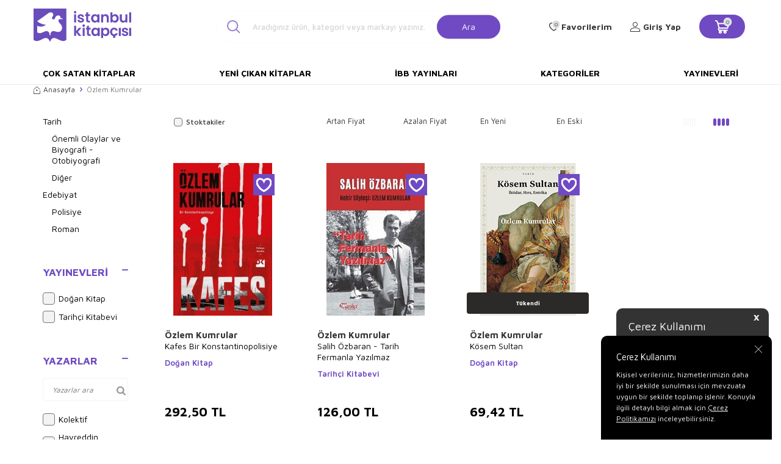

--- FILE ---
content_type: text/html; charset=UTF-8
request_url: https://www.istanbulkitapcisi.com/ozlem-kumrular
body_size: 16409
content:
<!DOCTYPE html>
<html lang="tr-TR" >
<head>
<meta charset="utf-8" />
<title>Özlem Kumrular Kitapları - İstanbul Kitapçısı</title>
<meta name="description" content="Yazar Özlem Kumrular'ın tüm kitaplarına istanbulkitapcisi.com'a özel fırsatlarla ulaşabilirsiniz. istanbulkitapcisi.com, Özlem Kumrular’ın kitaplarını en iyi fiyatla ve güvenle adresinize ulaştırıyor." />
<meta name="copyright" content="T-Soft E-Ticaret Sistemleri" />
<script>window['PRODUCT_DATA'] = [];</script>
<meta name="robots" content="index,follow" /><link rel="canonical" href="https://www.istanbulkitapcisi.com/ozlem-kumrular"/>

            <script>
                const E_EXPORT_ACTIVE = 0;
                const CART_DROPDOWN_LIST = false;
                const ENDPOINT_PREFIX = '';
                const ENDPOINT_ALLOWED_KEYS = [];
                const SETTINGS = {"KVKK_REQUIRED":1,"NEGATIVE_STOCK":"0","DYNAMIC_LOADING_SHOW_BUTTON":0,"IS_COMMENT_RATE_ACTIVE":1};
                try {
                    var PAGE_TYPE = 'other';
                    var PAGE_ID = 33;
                    var ON_PAGE_READY = [];
                    var THEME_VERSION = 'v5';
                    var THEME_FOLDER = 'v5-istanbulkitapcisi';
                    var MEMBER_INFO = {"ID":0,"CODE":"","FIRST_NAME":"","BIRTH_DATE":"","GENDER":"","LAST_NAME":"","MAIL":"","MAIL_HASH":"","PHONE":"","PHONE_HASH":"","PHONE_HASH_SHA":"","GROUP":0,"TRANSACTION_COUNT":0,"REPRESENTATIVE":"","KVKK":-1,"COUNTRY":"TR","E_COUNTRY":""};
                    var IS_VENDOR = 0;
                    var MOBILE_ACTIVE = false;
                    var CART_COUNT = '0';
                    var CART_TOTAL = '0,00';
                    var SESS_ID = '2f238c4072eff13f27322207ad3aea3e';
                    var LANGUAGE = 'tr';
                    var CURRENCY = 'TL';
                    var SEP_DEC = ',';
                    var SEP_THO = '.';
                    var DECIMAL_LENGTH = 2;  
                    var SERVICE_INFO = null;
                    var CART_CSRF_TOKEN = '3e5d195e3762b1f20e2a496db7ed5714a1be8c4e67cb82f571d01ac844eb706f';
                    var CSRF_TOKEN = 'OLOGQerTx4F9mDbxt5Wbg7JPPEeo8a7oQ7/b6szcAAY=';
                    
                }
                catch(err) { }
            </script>
            <!--cache--><link rel="preload" as="font" href="/theme/v5/css/fonts/tsoft-icon.woff2?v=1" type="font/woff2" crossorigin>
<link rel="preconnect" href="https://fonts.gstatic.com" crossorigin>
<link rel="preload" as="style" href="https://fonts.googleapis.com/css2?family=Maven Pro&family=Maven Pro:wght@500&family=Maven Pro:wght@600&family=Maven Pro:wght@700&family=Mulish&display=swap">
<link rel="stylesheet" href="https://fonts.googleapis.com/css2?family=Maven Pro&family=Maven Pro:wght@500&family=Maven Pro:wght@600&family=Maven Pro:wght@700&family=Mulish&display=swap" media="print" onload="this.media='all'">
<noscript>
<link rel="stylesheet" href="https://fonts.googleapis.com/css2?family=Maven Pro&family=Maven Pro:wght@500&family=Maven Pro:wght@600&family=Maven Pro:wght@700&family=Mulish&display=swap">
</noscript>
<link type="text/css" rel="stylesheet" href="/srv/compressed/load/all/css/tr/33/0.css?v=1763968393&isTablet=0&isMobile=0&userType=Ziyaretci">
<link rel="shortcut icon" href="/Data/EditorFiles/favicon.ico">
<meta name="viewport" content="width=device-width, initial-scale=1">
<script>
if (navigator.userAgent.indexOf('iPhone') > -1 || PAGE_ID == 91) {
document.querySelector("[name=viewport]").setAttribute('content', 'width=device-width, initial-scale=1, maximum-scale=1');
}
</script>
<script src="/theme/v5/js/callbacks.js?v=1763968393"></script>
<script src="/js/tsoftapps/v5/header.js?v=1763968393"></script>
<link rel="preconnect" href="https://fonts.googleapis.com">
<link rel="preconnect" href="https://fonts.gstatic.com" crossorigin>
<link href="https://fonts.googleapis.com/css2?family=Cabin:wght@400;600&display=swap" rel="stylesheet">
<link rel="stylesheet" href="https://cdnjs.cloudflare.com/ajax/libs/font-awesome/4.7.0/css/font-awesome.min.css">
<script type="text/javascript" src="https://cdnjs.cloudflare.com/ajax/libs/masonry/4.2.2/masonry.pkgd.min.js"></script><meta name="google-site-verification" content="CDXv-OJjKWOsTWNqmsJpVxvzT3Z0l1HSDkeEf2-VXlM" /><script>
var cookie_usage = {
setCookie: function(cookie_name, cookie_value, cookie_expire){
var d = new Date();
d.setTime(d.getTime() + (cookie_expire));
var expires = "expires="+ d.toUTCString();
if(cookie_expire != ""){
document.cookie = cookie_name + "=" + cookie_value + ";" + expires + ";path=/";
}else{
document.cookie = cookie_name + "=" + cookie_value;
}
},
language_content: JSON.parse('{"cookie_title":{"tr":"Çerez Kullanımı"},"cookie_description":{"tr":"Kişisel verileriniz, hizmetlerimizin daha iyi bir şekilde sunulması için mevzuata uygun bir şekilde toplanıp işlenir. Konuyla ilgili detaylı bilgi almak için Gizlilik Politikamızı inceleyebilirsiniz."}}'),
getCookie: function(cookie_name){
var name = cookie_name + "=";
var decodedCookie = decodeURIComponent(document.cookie);
var ca = decodedCookie.split(';');
for(var i = 0; i < ca.length; i++) {
var c = ca[i];
while (c.charAt(0) == ' ') {
c = c.substring(1);
}
if (c.indexOf(name) == 0) {
return c.substring(name.length, c.length);
}
}
return "";
},
run: function(){
var lang = cookie_usage.language_content;
var current_lang = window.LANGUAGE;
var default_title = `Çerez Kullanımı`;
var default_description = `Kişisel verileriniz, hizmetlerimizin daha iyi bir şekilde sunulması için mevzuata uygun bir şekilde toplanıp işlenir. Konuyla ilgili detaylı bilgi almak için Gizlilik Politikamızı inceleyebilirsiniz.`;
if(typeof lang.cookie_title[current_lang] != 'undefined' && lang.cookie_title[current_lang] != ""){
var default_title = lang.cookie_title[current_lang];
}
if(typeof lang.cookie_description[current_lang] != 'undefined' && lang.cookie_description[current_lang] != "" ){
var default_description = lang.cookie_description[current_lang];
}
document.write(`<div id="cookie_law"><span id="cookie_law_close">X</span><div id="cookie_law_title">`+default_title+`</div><div id="cookie_law_description">`+default_description+`</div></div>`);
document.write(`<style>#cookie_law{z-index:9999;line-height:20px;position:fixed;bottom:0;right:20px;border-top-left-radius:10px;border-top-right-radius:10px;background-color:rgba(0,0,0,0.8); padding:20px;width:250px;color:rgba(255,255,255,1);}#cookie_law_title{font-size:18px;margin-bottom:15px;}#cookie_law_description{font-size14px;}#cookie_law_close{position:absolute;color:#fff;font-size:14px;width:20px;height:20px;top:5px;right:5px;border-radius:3px;font-weight:bold;cursor:pointer;}@media only screen and (max-width: 1023px){#cookie_law{bottom: 0; right: 0; left: 0;width: calc(100% - 20px);height: max-content;border-radius: 0px; padding: 10px;background: rgba(0,0,0,0.8);}</style>`);
var cookie_law = cookie_usage.getCookie("cookie_law");
if(cookie_law == 1){
document.getElementById('cookie_law').style.display = 'none';
}
document.getElementById('cookie_law_close').addEventListener("click", function(){
cookie_usage.setCookie('cookie_law', 1, (15 * 24 * 60 * 60 * 1000));
document.getElementById('cookie_law').style.display = 'none';
});
if("limited" === "infinite"){
document.getElementById('cookie_law').style.display = 'block';
return false;
}
var cookie_loop = setInterval(function (){
var cookie_law = cookie_usage.getCookie("cookie_law");
if(cookie_law != 1){
document.getElementById('cookie_law').style.display = 'block';
var cookie_law_time_out = cookie_usage.getCookie('cookie_law_time_out');
if(cookie_law_time_out == ""){
cookie_usage.setCookie('cookie_law_time_out', 60, (15 * 24 * 60 * 60 * 1000));
}else if(parseInt(cookie_law_time_out) >= 0){
cookie_usage.setCookie('cookie_law_time_out', parseInt(cookie_law_time_out) - 1, (15 * 24 * 60 * 60 * 1000));
}else{
document.getElementById('cookie_law').style.display = 'none';
cookie_usage.setCookie('cookie_law', 1, (15 * 24 * 60 * 60 * 1000));
clearInterval(cookie_loop);
}
}else{
document.getElementById('cookie_law').style.display = 'none';
cookie_usage.setCookie('cookie_law_time_out', 60, (15 * 24 * 60 * 60 * 1000));
clearInterval(cookie_loop);
}
}, 1000);
}
}
cookie_usage.run();
</script>
</head>
<body>
<input type="hidden" id="cookie-law" value="1"><div class="w-100 d-flex flex-wrap ">
<div class=" col-12 col-sm-12 col-md-12 col-lg-12 col-xl-12 col-xxl-12 column-318  "><div class="row">
<div id="relation|371" data-id="371" class="relArea col-12 v5-istanbulkitapcisi  folder-header tpl-user_header2 "><div class="row"><!--cache-->
<header class="container-fluid border-bottom border-light">
<div class="row">
<!--<div class="col-12 py-1 cargo-wrapper">
<div class="d-flex justify-content-center w-100 align-items-center">
<span class="col-sm-12 col-lg-12 d-flex justify-content-center">75 TL Üzeri Kargo Bedava</span>
</div>
</div>-->
<div id="header-middle" class="w-100 mb-1">
<div id="header-sticky" class="w-100 bg-white" data-toggle="sticky" data-parent="#header-middle"
data-class="header-sticky" data-scroll="180" data-direction="true">
<div id="header-main" class="container p-1">
<div class="row align-items-center">
<div class="col-3 d-lg-none">
<a href="#mobile-menu-371" data-toggle="drawer" class="header-mobile-menu-btn">
<i class="icon icon-menu text-primary"></i>
</a>
</div>
<div class="col-5 col-lg-2 d-flex">
<a href="https://www.istanbulkitapcisi.com/" id="logo">
<div><img style="width: 10rem; height: auto;" title="İstanbul Kitap&ccedil;ısı Logo" src="Data/EditorFiles/istanbul-kitapcisi-logo.svg" alt="İstanbul Kitap&ccedil;ısı Logo" width="170" height="60"></div>
</a>
</div>
<div id="header-search" class="col-12 col-lg-5 offset-lg-1 d-none d-lg-block">
<form action="/arama" method="get" autocomplete="off" id="search"
class="w-100 position-relative">
<i class=" icon icon-search"></i>
<input id="live-search" type="search" name="q" placeholder="Aradığınız ürün, kategori veya markayı yazınız."
class="form-control form-control-lg"
data-search="live-search" v-model="searchVal"
data-licence="1">
<button type="submit" class="btn btn-primary" id="live-search-btn">Ara</button>
<div class="p-1 pb-0 bg-white border border-round search-form-list"
id="dynamic-search-371" v-if="searchVal.length > 0 && data != ''" v-cloak>
<div class="row dynamic-search">
<div class="col-12 col-sm dynamic-search-item mb-1"
v-if="data.products.length > 0">
<div class="block-title border-bottom border-light">Ürünler
</div>
<ul>
<li v-for="P in data.products">
<a :href="'/' + P.url">
<span class="search-image" v-if="P.image"><img :src="P.image"
:alt="P.title"></span>
<span v-html="P.title"></span>
</a>
</li>
</ul>
</div>
<div class="col-12 col-sm dynamic-search-item mb-1"
v-if="data.categories.length > 0">
<div class="block-title border-bottom border-light">Kategoriler
</div>
<ul>
<li v-for="C in data.categories">
<a :href="'/' + C.url">
<span class="search-image" v-if="C.image"><img :src="C.image"
:alt="C.title"></span>
<span v-html="C.title"></span>
</a>
</li>
</ul>
</div>
<div class="col-12 col-sm dynamic-search-item mb-1"
v-if="data.brands.length > 0">
<div class="block-title border-bottom border-light">Markalar</div>
<ul>
<li v-for="B in data.brands">
<a :href="'/' + B.url">
<span class="search-image" v-if="B.image"><img :src="B.image"
:alt="B.title"></span>
<span v-html="B.title"></span>
</a>
</li>
</ul>
</div>
<div class="col-12 col-sm dynamic-search-item" v-if="data.combines.length > 0">
<div class="block-title border-bottom border-light">Kombinler</div>
<ul>
<li v-for="C in data.combines">
<a :href="'/' + C.url">
<span class="search-image" v-if="C.image"><img :src="C.image"
:alt="C.title"></span>
<span v-html="C.title"></span>
</a>
</li>
</ul>
</div>
<div class="dynamic-search-item px-1 mb-1"
v-if="data.products.length < 1 && data.categories.length < 1 && data.brands.length < 1 && data.combines.length < 1">
Sonuç bulunamadı.
</div>
</div>
</div>
</form>
</div>
<nav id="main-menu" class="col-8 container-fluid px-0 d-none sticky-main">
<div class="container d-flex position-relative">
<ul class="w-100 d-inline-flex menu justify-content-center align-items-center">
<li>
<a href="https://www.istanbulkitapcisi.com/cok-satan-kitaplar"
class="d-flex align-items-center p-1 h-100 w-100 text-center text-uppercase"
title="Çok Satan Kitaplar">Çok Satan Kitaplar</a>
</li>
<li>
<a href="https://www.istanbulkitapcisi.com/yeni-cikan-kitaplar"
class="d-flex align-items-center p-1 h-100 w-100 text-center text-uppercase"
title="Yeni Çıkan Kitaplar">Yeni Çıkan Kitaplar</a>
</li>
<li>
<a href="https://www.istanbulkitapcisi.com/ibb-yayinlari"
class="d-flex align-items-center p-1 h-100 w-100 text-center text-uppercase"
title="İBB Yayınları">İBB Yayınları</a>
</li>
<li>
<a href="https://www.istanbulkitapcisi.com/kategoriler"
class="d-flex align-items-center p-1 h-100 w-100 text-center text-uppercase"
title="Kategoriler">Kategoriler</a>
</li>
<li>
<a href="https://www.istanbulkitapcisi.com/yayinevleri"
class="d-flex align-items-center p-1 h-100 w-100 text-center text-uppercase"
title="Yayınevleri">Yayınevleri</a>
</li>
<!--<li>
<a href="/yayinevleri" class="d-flex align-items-center p-1 h-100 w-100 text-center text-uppercase" title="">
</a>
<div class="w-100 p-1 sub-menu" id="brand-list">
<div class="row">
<div class="col-auto mb-1 brands" v-for="B in BRANDS" :id="'hidden-image-'+B.ID">
<a :href="B.URL" class="p-1 border ">
<img :src="'/Data/Markalar/'+B.ID+'.jpg'" alt="" @error="imgError(B.ID)">
</a>
</div>
</div>
</div>
</li>-->
</ul>
</div>
</nav>
<div id="hm-links" class="col-4 d-none d-lg-block col-sticky-2">
<div class="row col-lg-auto ml-lg-2">
<div class="row align-items-center justify-content-flex-end header-user-item">
<div class="col-auto d-none search-toggle">
<a href="javascript:void(0)" class="hm-link search-toggle-btn">
<i class="icon icon-search-sticky"></i>
<i class="d-none ti-close text-primary"></i>
</a>
</div>
<div class="col-auto">
<a href="#header-member-panel-371" data-toggle="drawer" class="text-body hm-link" id="header-favourite-btn">
<i class="ti-heart-o"><span class="tsoft-favourite-count customer-favorites-count badge">0</span></i>
<span class="d-none d-lg-block">Favorilerim</span>
</a>
</div>
<div class="col-auto">
<a href="#header-member-panel-371" data-toggle="drawer" class="text-body hm-link" id="header-account">
<i class="ti-user"></i>
<span class="d-none d-lg-block">Giriş Yap</span>
</a>
</div>
<div class="col-auto position-relative">
<a href="#header-cart-panel-371" data-toggle="drawer" class="text-black hm-link"
id="header-cart-count">
<i class="icon icon-basket-outline text-primary">
<span class="badge cart-soft-count">0</span></i>
<i class="icon icon-basket"></i>
</a>
</div>
</div>
</div>
</div>
</div>
</div>
</div>
</div>
<nav id="main-menu" class="container-fluid px-0 d-none d-lg-block">
<div class="container d-flex position-relative">
<ul class="w-100 d-inline-flex menu justify-content-between">
<li>
<a href="https://www.istanbulkitapcisi.com/cok-satan-kitaplar"
class="d-flex align-items-center p-1 h-100 w-100 text-center text-uppercase"
title="Çok Satan Kitaplar">Çok Satan Kitaplar</a>
</li>
<li>
<a href="https://www.istanbulkitapcisi.com/yeni-cikan-kitaplar"
class="d-flex align-items-center p-1 h-100 w-100 text-center text-uppercase"
title="Yeni Çıkan Kitaplar">Yeni Çıkan Kitaplar</a>
</li>
<li>
<a href="https://www.istanbulkitapcisi.com/ibb-yayinlari"
class="d-flex align-items-center p-1 h-100 w-100 text-center text-uppercase"
title="İBB Yayınları">İBB Yayınları</a>
</li>
<li>
<a href="https://www.istanbulkitapcisi.com/kategoriler"
class="d-flex align-items-center p-1 h-100 w-100 text-center text-uppercase"
title="Kategoriler">Kategoriler</a>
</li>
<li>
<a href="https://www.istanbulkitapcisi.com/yayinevleri"
class="d-flex align-items-center p-1 h-100 w-100 text-center text-uppercase"
title="Yayınevleri">Yayınevleri</a>
</li>
<!--<li>
<a href="/yayinevleri" class="d-flex align-items-center p-1 h-100 w-100 text-center text-uppercase" title="">
</a>
<div class="w-100 p-1 sub-menu" id="brand-list">
<div class="row">
<div class="col-auto mb-1 brands" v-for="B in BRANDS" :id="'hidden-image-'+B.ID">
<a :href="B.URL" class="p-1 border ">
<img :src="'/Data/Markalar/'+B.ID+'.jpg'" alt="" @error="imgError(B.ID)">
</a>
</div>
</div>
</div>
</li>-->
</ul>
</div>
</nav>
</header>
<div data-rel="mobile-menu-371" class="drawer-overlay"></div>
<div id="mobile-menu-371" class="drawer-wrapper" data-display="overlay" data-position="left">
<div class="w-100">
<div class="col-12 fw-bold text-uppercase mobile-menu-title">Menü</div>
<div id="header-search" class="col-12 col-lg-6 offset-lg-1 d-block d-lg-none">
<form action="/arama" method="get" autocomplete="off" id="search"
class="w-100 position-relative">
<input id="live-search" type="search" name="q" placeholder="Aradığınız ürün, kategori veya markayı yazınız."
class="form-control form-control-lg" data-search="live-search"
v-model="searchVal" data-licence="1">
<button type="submit" class="btn btn-primary" id="live-search-btn"><i
class="icon icon-search"></i></button>
<div class="p-1 pb-0 bg-white border border-round search-form-list" id="dynamic-search-371"
v-if="searchVal.length > 0 && data != ''" v-cloak>
<div class="row dynamic-search">
<div class="col-12 col-sm dynamic-search-item mb-1" v-if="data.products.length > 0">
<div class="block-title border-bottom border-light">Ürünler</div>
<ul>
<li v-for="P in data.products">
<a :href="'/' + P.url">
<span class="search-image" v-if="P.image"><img :src="P.image"
:alt="P.title"></span>
<span v-html="P.title"></span>
</a>
</li>
</ul>
</div>
<div class="col-12 col-sm dynamic-search-item mb-1" v-if="data.categories.length > 0">
<div class="block-title border-bottom border-light">Kategoriler</div>
<ul>
<li v-for="C in data.categories">
<a :href="'/' + C.url">
<span class="search-image" v-if="C.image"><img :src="C.image"
:alt="C.title"></span>
<span v-html="C.title"></span>
</a>
</li>
</ul>
</div>
<div class="col-12 col-sm dynamic-search-item mb-1" v-if="data.brands.length > 0">
<div class="block-title border-bottom border-light">Markalar</div>
<ul>
<li v-for="B in data.brands">
<a :href="'/' + B.url">
<span class="search-image" v-if="B.image"><img :src="B.image"
:alt="B.title"></span>
<span v-html="B.title"></span>
</a>
</li>
</ul>
</div>
<div class="col-12 col-sm dynamic-search-item" v-if="data.combines.length > 0">
<div class="block-title border-bottom border-light">Kombinler</div>
<ul>
<li v-for="C in data.combines">
<a :href="'/' + C.url">
<span class="search-image" v-if="C.image"><img :src="C.image"
:alt="C.title"></span>
<span v-html="C.title"></span>
</a>
</li>
</ul>
</div>
<div class="dynamic-search-item px-1 mb-1"
v-if="data.products.length < 1 && data.categories.length < 1 && data.brands.length < 1 && data.combines.length < 1">
Sonuç bulunamadı.
</div>
</div>
</div>
</form>
</div>
<nav class="col-12">
<ul class="w-100 clearfix">
<li class="w-100">
<a href="https://www.istanbulkitapcisi.com/cok-satan-kitaplar" class="d-block" title="Çok Satan Kitaplar">Çok Satan Kitaplar</a>
</li>
<li class="w-100">
<a href="https://www.istanbulkitapcisi.com/yeni-cikan-kitaplar" class="d-block" title="Yeni Çıkan Kitaplar">Yeni Çıkan Kitaplar</a>
</li>
<li class="w-100">
<a href="https://www.istanbulkitapcisi.com/ibb-yayinlari" class="d-block" title="İBB Yayınları">İBB Yayınları</a>
</li>
<li class="w-100">
<a href="https://www.istanbulkitapcisi.com/kategoriler" class="d-block" title="Kategoriler">Kategoriler</a>
</li>
<li class="w-100">
<a href="https://www.istanbulkitapcisi.com/yayinevleri" class="d-block" title="Yayınevleri">Yayınevleri</a>
</li>
</ul>
</nav>
<nav class="w-100 nav bg-light">
<ul class="w-100 clearfix">
</ul>
</nav>
</div>
</div>
<div data-rel="header-member-panel-371" class="drawer-overlay"></div>
<div id="header-member-panel-371" class="drawer-wrapper" data-display="overlay" data-position="right">
<div class="drawer-close d-inline-flex">
<span class="d-md-none">Kapat</span>
<i class="ti-close"></i>
</div>
<div class="drawer-title clearfix">
<i class="ti-user"></i>
<span>Hesabım</span>
</div>
<div class="drawer-body">
<form action="#" method="POST" class="col-12" data-toggle="login-form" data-prefix="header-"
data-callback="headerMemberLoginFn" novalidate>
<div class="row">
<div class="col-12 p-0">
<ul id="header-login-type" class="tab-nav list-style-none">
<li class="active" data-type="email"><a href="#header-login"
data-toggle="tab">Üye Girişi</a></li>
</ul>
</div>
<div class="col-12 px-0 mb-1 tab-content">
<div id="header-login" class="w-100 tab-pane active">
<label for="header-email">Kullanıcı Adı/E-Posta</label>
<div class="w-100 popover-wrapper position-relative">
<input type="email" id="header-email" class="form-control" placeholder="E-posta adresinizi giriniz">
</div>
</div>
</div>
<div class="col-12 px-0 mb-1">
<label for="header-password">Şifre</label>
<input type="password" id="header-password" class="form-control" placeholder="Şifrenizi giriniz">
</div>
<div class="col-12 px-0 d-flex flex-wrap justify-content-between">
<input type="checkbox" id="header-remember" name="header-remember" class="form-control">
<label for="header-remember" class="mb-1 d-flex align-items-center">
<span class="input-checkbox">
<i class="ti-check"></i>
</span>
Beni Hatırla
</label>
<a href="/uye-sifre-hatirlat" class="text-body mb-1">Şifremi Unuttum</a>
</div>
<div class="col-12 px-0 mb-1">
<button type="submit" class="w-100 btn btn-primary text-uppercase">Giriş Yap</button>
</div>
<div class="col-12 px-0 mb-1">
<a href="/uye-kayit"
class="w-100 btn btn-dark text-uppercase text-center">Kayıt Ol</a>
</div>
</div>
</form>
</div>
</div>
<div data-rel="header-cart-panel-371" class="drawer-overlay"></div>
<div id="header-cart-panel-371" class="drawer-wrapper" data-display="overlay" data-position="right"
data-callback="headercart-cb-371">
<div class="drawer-close d-inline-flex">
<span class="d-md-none">Kapat</span>
<i class="ti-close"></i>
</div>
<div class="drawer-title clearfix">
<i class="ti-basket-outline"></i>
<span>Sepetim</span>
</div>
<div class="drawer-body"></div>
</div>
<div class="bg-primary text-white text-center border border-white scroll-to-up" id="scroll-to-up-371">
<i class="ti-arrow-up"></i>
</div></div></div>
</div></div>
</div>
<div class="w-100 d-flex flex-wrap "><div class="container"><div class="row">
<div class=" col-12 col-sm-12 col-md-12 col-lg-12 col-xl-12 col-xxl-12 column-319  "><div class="row">
<div id="relation|372" data-id="372" class="relArea col-12 v5-mango  folder-products-top-bottom-info tpl-default "><div class="row"></div></div><div id="relation|373" data-id="373" class="relArea col-12 v5-mango  folder-breadcrumb tpl-default "><div class="row"><nav class="col-12 mb-1 breadcrumb">
<ul class="clearfix list-type-none d-flex flex-wrap align-items-center">
<li class="d-inline-flex align-items-center">
<a href="https://www.istanbulkitapcisi.com/" class="breadcrumb-item d-flex align-items-center text-body">
<i class="ti-homepage"></i>
Anasayfa
</a>
</li>
<li class="d-inline-flex align-items-center">
<i class="ti-arrow-right text-primary"></i>
<span class="breadcrumb-item text-gray">Özlem Kumrular</span>
</li>
</ul>
</nav>
<script type="application/ld+json">
{"@context":"https:\/\/schema.org","@type":"BreadcrumbList","itemListElement":[{"@type":"ListItem","position":1,"name":"Anasayfa","item":"https:\/\/www.istanbulkitapcisi.com\/"},{"@type":"ListItem","position":2,"name":"Özlem Kumrular"}]}
</script>
</div></div>
</div></div>
</div></div></div>
<div class="w-100 d-flex flex-wrap "><div class="container"><div class="row">
<div class=" col-12 col-sm-12 col-md-3 col-lg-2 col-xl-2 col-xxl-2 column-320  "><div class="row">
<div id="relation|374" data-id="374" class="relArea col-12 v5-istanbulkitapcisi  folder-filter tpl-default "><div class="row"><div data-rel="product-filter" class="drawer-overlay"></div>
<div id="product-filter" class="col-12" data-position="left" v-cloak>
    <div class="row" v-if="IS_MOBILE">
        <div class="w-100">
            <div class="drawer-close d-inline-flex" :id="'filter-close' + BLOCK.ID" @click="close('product-filter')">
                <span class="d-md-none"></span>
                <i class="ti-close"></i>
            </div>
            <div class="drawer-title">
                <i class="ti-filter"></i>
                <span>Filtre</span>
            </div>
        </div>
    </div>
    <div class="w-100 mb-2" v-if="!LOADING">
        <section class="w-100 mb-1 filter-card" v-if="FILTERS?.CATEGORIES?.length > 0">
            <h5 :id="'accordion-categories-' + BLOCK.ID" class="d-md-none d-flex filter-title accordion-title active"
                data-toggle="accordion">
                Kategoriler
                <span class="ml-auto">
                    <i class="ti-plus"></i>
                    <i class="ti-minus text-primary"></i>
                </span>
            </h5>
            <div class="w-100 filter-body accordion-body show">
                <ul class="list-style-none filter-list">
                    <li v-for="(CAT, index) in FILTERS.CATEGORIES"
                        :class="{'mb-1' : FILTERS.CATEGORIES.length < index + 1}">
                        <a :id="'filter-categories-' + CAT.ID" :href="'/' + CAT.URL" class="filter-item"
                            :class="{'filter-item-active' : CAT.SELECTED == 1}">{{ CAT. NAME }}</a>
                        <div class="pl-1" v-if="CAT.CHILDREN.length">
                            <ul class="list-style-none">
                                <li v-for="SUB in CAT.CHILDREN">
                                    <a :id="'filter-categories-' + SUB.ID" :href="'/' + SUB.URL" class="filter-item"
                                        :class="{'filter-item-active' : SUB.SELECTED == 1}">{{ SUB. NAME }}</a>
                                </li>
                            </ul>
                        </div>
                    </li>
                </ul>
            </div>
        </section>
        <section class="w-100 mb-1 filter-card" v-if="FILTERS.SELECTED.length > 0">
            <h5 :id="'accordion-selected-filters-' + BLOCK.ID" class="d-flex filter-title accordion-title active"
                data-toggle="accordion">
                Seçilen Filtreler
                <span class="ml-auto">
                    <i class="ti-plus"></i>
                    <i class="ti-minus text-primary"></i>
                </span>
            </h5>
            <div class="w-100 filter-body accordion-body show">
                <span class="selected-item ease d-inline-block border-round" v-for="SELECTED in FILTERS.SELECTED"
                    @click="clearFilter(SELECTED)">{{ SELECTED.TEXT }} &times;</span>
                <div class="mt-1" v-if="FILTERS.SELECTED.length > 1">
                    <button type="button" class="btn btn-sm btn-primary"
                        @click="clearFilter('all')">HEPSİNİ SİL</button>
                </div>
            </div>
        </section>
        <section class="w-100 mb-1 filter-card" v-if="FILTERS?.VARIANTS?.TYPE1_LIST?.length > 0">
            <h5 :id="'accordion-variant-type1-' + BLOCK.ID" class="d-flex filter-title accordion-title active"
                data-toggle="accordion">
                {{ FILTERS.VARIANTS.TYPE1_NAME }}
                <span class="ml-auto">
                    <i class="ti-plus"></i>
                    <i class="ti-minus text-primary"></i>
                </span>
            </h5>
            <div class="w-100 filter-body accordion-body show">
                <div class="w-100 position-relative filter-search ti-search mb-1"
                    v-if="FILTERS.VARIANTS.TYPE1_LIST.length > 10">
                    <input type="text" class="form-control" :placeholder="FILTERS.VARIANTS.TYPE1_NAME + ' ara'"
                        @keyup="search($event, 'filter-search-v1')" />
                </div>
                <ul class="list-style-none filter-list" data-filter-search="filter-search-v1">
                    <li class="filter-list-item" v-for="(V1, index) in FILTERS.VARIANTS.TYPE1_LIST"
                        :data-title="V1.NAME">
                        <input type="checkbox" :id="'type1_' + V1.ID" :checked="V1.SELECTED == 1" class="form-control"
                            @change="select('FILTERS.VARIANTS.TYPE1_LIST', index)">
                        <label :for="'type1_' + V1.ID" :id="'label-type1_' + V1.ID" class="filter-item"
                            :class="{'filter-item-active' : V1.SELECTED == 1}">
                            <span class="input-checkbox">
                                <i class="ti-check"></i>
                            </span>
                            {{ V1.NAME }}
                        </label>
                    </li>
                </ul>
            </div>
        </section>
        <section class="w-100 mb-1 filter-card" v-if="FILTERS?.VARIANTS?.TYPE2_LIST?.length > 0">
            <h5 :id="'accordion-variant-type2-' + BLOCK.ID" class="d-flex filter-title accordion-title active"
                data-toggle="accordion">
                {{ FILTERS.VARIANTS.TYPE2_NAME }}
                <span class="ml-auto">
                    <i class="ti-plus"></i>
                    <i class="ti-minus text-primary"></i>
                </span>
            </h5>
            <div class="w-100 filter-body accordion-body show">
                <div class="w-100 position-relative filter-search ti-search mb-1"
                    v-if="FILTERS.VARIANTS.TYPE2_LIST.length > 10">
                    <input type="text" class="form-control" :placeholder="FILTERS.VARIANTS.TYPE2_NAME + ' ara'"
                        @keyup="search($event, 'filter-search-v2')" />
                </div>
                <ul class="list-style-none filter-list" data-filter-search="filter-search-v2">
                    <li class="filter-list-item" v-for="(V2, index) in FILTERS.VARIANTS.TYPE2_LIST"
                        :data-title="V2.NAME">
                        <input type="checkbox" :id="'type2_' + V2.ID" :checked="V2.SELECTED == 1" class="form-control"
                            @change="select('FILTERS.VARIANTS.TYPE2_LIST', index)">
                        <label :for="'type2_' + V2.ID" :id="'label-type2_' + V2.ID" class="filter-item"
                            :class="{'filter-item-active' : V2.SELECTED == 1}">
                            <span class="input-checkbox">
                                <i class="ti-check"></i>
                            </span>
                            {{ V2.NAME }}
                        </label>
                    </li>
                </ul>
            </div>
        </section>
        <section class="w-100 mb-1 filter-card" v-if="FILTERS?.BRANDS?.length > 0">
            <h5 :id="'accordion-brand-' + BLOCK.ID" class="d-flex filter-title accordion-title active"
                data-toggle="accordion">
                Yayınevleri
                <span class="ml-auto">
                    <i class="ti-plus"></i>
                    <i class="ti-minus text-primary"></i>
                </span>
            </h5>
            <div class="w-100 filter-body accordion-body show">
                <div class="w-100 position-relative filter-search ti-search mb-1" v-if="FILTERS.BRANDS.length > 10">
                    <input type="text" class="form-control" placeholder="Yayınevleri ara"
                        @keyup="search($event, 'filter-search-brand')" />
                </div>
                <ul class="list-style-none filter-list" data-filter-search="filter-search-brand">
                    <li class="filter-list-item" v-for="(B, index) in FILTERS.BRANDS" :data-title="B.NAME">
                        <input type="checkbox" :id="'brand_' + B.ID" :checked="B.SELECTED == 1" class="form-control"
                            @change="select('FILTERS.BRANDS', index)">
                        <label :for="'brand_' + B.ID" :id="'label-brand' + B.ID" class="filter-item"
                            :class="{'filter-item-active' : B.SELECTED == 1}">
                            <span class="input-checkbox">
                                <i class="ti-check"></i>
                            </span>
                            {{ B.NAME }}
                        </label>
                    </li>
                </ul>
            </div>
        </section>
        <section class="w-100 mb-1 filter-card" v-if="FILTERS?.MODELS?.length > 0">
            <h5 :id="'accordion-model-' + BLOCK.ID" class="d-flex filter-title accordion-title active"
                data-toggle="accordion">
                Yazarlar
                <span class="ml-auto">
                    <i class="ti-plus"></i>
                    <i class="ti-minus text-primary"></i>
                </span>
            </h5>
            <div class="w-100 filter-body accordion-body show">
                <div class="w-100 position-relative filter-search ti-search mb-1" v-if="FILTERS.MODELS.length > 10">
                    <input type="text" class="form-control" placeholder="Yazarlar ara"
                        @keyup="search($event, 'filter-search-model')" />
                </div>
                <ul class="list-style-none filter-list" data-filter-search="filter-search-model">
                    <li class="filter-list-item" v-for="(M, index) in FILTERS.MODELS" :data-title="M.NAME">
                        <input type="checkbox" :id="'model_' + M.ID" :checked="M.SELECTED == 1" class="form-control"
                            @change="select('FILTERS.MODELS', index)">
                        <label :for="'model_' + M.ID" :id="'label-model' + M.ID" class="filter-item"
                            :class="{'filter-item-active' : M.SELECTED == 1}">
                            <span class="input-checkbox">
                                <i class="ti-check"></i>
                            </span>
                            {{ M.NAME }}
                        </label>
                    </li>
                </ul>
            </div>
        </section>
        <section class="w-100 mb-1 filter-card" v-for="(FILTER, index) in FILTERS.FILTERS" v-if="FILTERS.FILTERS">
            <h5 :id="'accordion-filter-' + FILTER.ID + BLOCK.ID" class="d-flex filter-title accordion-title active"
                data-toggle="accordion">
                {{ FILTER.NAME }}
                <span class="ml-auto">
                    <i class="ti-plus"></i>
                    <i class="ti-minus text-primary"></i>
                </span>
            </h5>
            <div class="w-100 filter-body accordion-body show" v-if="FILTER.TYPE != 2">
                <div class="w-100 position-relative filter-search ti-search mb-1" v-if="FILTER.VALUES.length > 10">
                    <input type="text" class="form-control" :placeholder="FILTER.NAME + ' ara'"
                        @keyup="search($event, 'filter-search-f' + index)" />
                </div>
                <ul class="list-style-none d-flex flex-wrap filter-list-color"
                    :data-filter-search="'filter-search-f' + index" v-if="FILTER.VIEW == 'color'">
                    <li class="filter-list-item" v-for="(F, subIndex) in FILTER.VALUES" :data-title="F.NAME">
                        <input type="checkbox" :id="'filter_' + FILTER.ID + F.ID" :checked="F.SELECTED == 1"
                            class="form-control" @change="filter(index,subIndex)">
                        <label :for="'filter_' + FILTER.ID + F.ID" :id="'label-' + FILTER.ID + F.ID"
                            class="filter-color d-flex w-100 m-0 position-relative" :title="F.NAME">
                            <span class="image-wrapper border border-round" :style="`background-color:${F.DATA}`">
                                <span class="image-inner"></span>
                            </span>
                            <span class="input-checkbox" :class="F.SELECTED == 1 ? 'd-block' : 'd-none'">
                                <i class="ti-check"></i>
                            </span>
                        </label>
                    </li>
                </ul>
                <ul class="list-style-none d-flex flex-wrap filter-list-shape"
                    :data-filter-search="'filter-search-f' + index" v-else-if="FILTER.VIEW == 'shape'">
                    <li class="filter-list-item" v-for="(F, subIndex) in FILTER.VALUES" :data-title="F.NAME">
                        <input type="checkbox" :id="'filter_' + FILTER.ID + F.ID" :checked="F.SELECTED == 1"
                            class="form-control" @change="filter(index,subIndex)">
                        <label :for="'filter_' + FILTER.ID + F.ID" :id="'label-' + FILTER.ID + F.ID"
                            class="filter-shape w-100 m-0" :title="F.NAME" :class="{'shape-checked' : F.SELECTED == 1}">
                            <span class="image-wrapper border border-round bg-white">
                                <span class="image-inner">
                                    <img :src="F.DATA" :alt="F.NAME" v-if="F.DATA">
                                </span>
                            </span>
                            <p class="shape-name text-center">{{ F.NAME }}</p>
                        </label>
                    </li>
                </ul>
                <ul class="list-style-none filter-list" :data-filter-search="'filter-search-f' + index" v-else>
                    <li class="filter-list-item" v-for="(F, subIndex) in FILTER.VALUES" :data-title="F.NAME">
                        <input type="checkbox" :id="'filter_' + FILTER.ID + F.ID" :checked="F.SELECTED == 1"
                            class="form-control" @change="filter(index,subIndex)">
                        <label :for="'filter_' + FILTER.ID + F.ID" :id="'label-' + FILTER.ID + F.ID" class="filter-item"
                            :class="{'filter-item-active' : F.SELECTED == 1}">
                            <span class="input-checkbox">
                                <i class="ti-check"></i>
                            </span>
                            {{ F.NAME }}
                        </label>
                    </li>
                </ul>
            </div>
            <div class="w-100 filter-body filter-decimal-body accordion-body show"
                v-if="FILTER.TYPE == 2 && (FILTER.MAX != 0)">
                <slider-range :id="'filter-decimal-slider' + FILTER.ID" :params="FILTER.ID" :min="FILTER.MIN"
                    :max="FILTER.MAX" :start="[FILTER.MIN_SELECTED, FILTER.MAX_SELECTED]" :decimal="true">
                </slider-range>
            </div>
        </section>
        <section class="w-100 mb-1 filter-card single-option">
            <input type="checkbox" id="filter-stock" :checked="PARAMS.stock" class="form-control"
                @change='PARAMS.stock = !PARAMS.stock'>
            <label for="filter-stock" id="label-filter-stock" class="filter-item"
                :class="{'filter-item-active' : PARAMS.stock}">
                <span class="input-checkbox">
                    <i class="ti-check"></i>
                </span>
                Stoktakiler
            </label>
        </section>
        <section class="w-100 mb-1 filter-card" v-if="FILTERS?.PRICE?.MAX > 0">
            <h5 :id="'accordion-price-' + BLOCK.ID" class="d-flex filter-title accordion-title active"
                data-toggle="accordion">
                Fiyat
                <span class="ml-auto">
                    <i class="ti-plus"></i>
                    <i class="ti-minus text-primary"></i>
                </span>
            </h5>
            <div class="w-100 filter-body accordion-body show">
                <slider-range :id="'filter-price-slider'" :min="FILTERS.PRICE.MIN" :max="FILTERS.PRICE.MAX"
                    :start="[FILTERS.PRICE.MIN_SELECTED, FILTERS.PRICE.MAX_SELECTED]"
                    :currency="FILTERS.TARGET_CURRENCY"></slider-range>
            </div>
        </section>
        <div class="col-12 pt-2">
            <button type="button" class="w-100 btn btn-primary d-flex justify-content-center filter-click-text"
                @click="run">Seçimleri Filtrele</button>
        </div>
    </div>
</div></div></div>
</div></div>

<div class=" col-12 col-sm-12 col-md-9 col-lg-10 col-xl-10 col-xxl-10 column-321  "><div class="row">
<div id="relation|375" data-id="375" class="relArea col-12 v5-istanbulkitapcisi  folder-product-list tpl-default "><div class="row"><div class="col-12">
<div id="product-list-panel" class="px-1 px-lg-2 pt-1 mb-2 border-round">
<div class="row align-items-center">
<div class="col-3 d-none d-md-block mb-1">
<input type="checkbox" id="product-list-stock" class="form-control" value="1"
onchange="window.location.href = T.getLink('stock', this.value)">
<label for="product-list-stock" id="label-product-list-stock"
class="m-0 d-flex align-items-center fw-light">
<span class="input-checkbox"><i class="ti-check"></i></span> Stoktakiler
</label>
</div>
<div class="col-6 col-sm-auto mb-1 d-md-none">
<a href="#product-filter" data-toggle="drawer" data-platform="mobile"
class="btn px-0 d-flex align-items-center justify-content-between">
Filtre <i class="ml-auto ml-sm-2 ti-arrow-down"></i>
</a>
</div>
<div class="col-6 col-sm-auto col-lg-7">
<div name="sort" id="sort" class="bg-transparent pl-0 form-control border-0 text-body d-flex ">
<div data-value="3" onclick="window.location.href = T.getLink('sort', this.dataset.value)" class="col-12" >Artan Fiyat</div>
<div data-value="4" onclick="window.location.href = T.getLink('sort', this.dataset.value)" class="col-12" >Azalan Fiyat</div>
<div data-value="5" onclick="window.location.href = T.getLink('sort', this.dataset.value)" class="col-12" >En Yeni</div>
<div data-value="6" onclick="window.location.href = T.getLink('sort', this.dataset.value)" class="col-12" >En Eski</div>
</div>
</div>
<div class="col-auto d-none d-xl-block ml-auto mb-1">
<div class="d-flex align-items-center page-layout">
<a href="javascript:void(0)" class="d-flex" data-layout="4"
data-toogle="layaout">
<i></i><i></i><i></i> </a>
<a href="javascript:void(0)" class="ml-2 d-flex active"
data-layout="3" data-toogle="layaout">
<i></i><i></i><i></i><i></i> </a>
</div>
</div>
</div>
</div>
<div class="row">
<input type="hidden" id="search-word" value="" />
<input type="hidden" id="category-name" value="" />
<div class="col-12" data-toggle="equalHeight" data-selector=".product-detail-card">
<div id="catalog375" class="row">
<div
class="col-6 col-sm-6 col-md-4 col-lg-3 col-xl-3col-6 col-sm-6 col-md-4 col-lg-3 col-xl-3 product-item mb-2">
<div class="w-100 bg-white ease product-item-inner">
<div class="w-100 position-relative">
<a href="/kafes-bir-konstantinopolisiye"
class="image-wrapper image-animate-zoom">
<picture class="image-inner">
<img src="/theme/standart/images/lazy_load_yukleniyor.gif"
data-src="https://www.istanbulkitapcisi.com/kafes-bir-konstantinopolisiye-roman-dogan-kitap-ozlem-kumrular-1010244-97-K.jpg" class="lazyload" loading="lazy"
alt="Kafes Bir Konstantinopolisiye - Doğan Kitap">
</picture>
<!-- <span
class="discounted-badge position-absolute bg-primary text-white text-center border-round ">
<span><small>%</small><span
class="product-discount">22</span></span>İndirim
</span>
-->
<span><a id="product-favourite-button-375970006"
class="d-block add-favourite-btn"
href="javascript:void(0);" data-id="970006"
title="Favorilerime Ekle"><i class="icon icon-heart"></i></a></span>
</a>
</div>
<div
class="col-12 py-1 product-detail-card">
<div class="row">
<a href="/ozlem-kumrular"
class="col-12 fw-bold text-body model-title">Özlem Kumrular</a>
<a id="product-title-970006375" href="/kafes-bir-konstantinopolisiye"
class="col-12 product-title">Kafes Bir Konstantinopolisiye</a>
<a id="brand-title-970006375" href="/dogan-kitap"
class="col-12 fw-semibold text-primary brand-title">Doğan Kitap</a>
<div class="col-12 pb-1 product-bottom-line">
<div class="row">
<input type="hidden" name="subPro970006375"
id="subPro970006375" value="0" />
<input type="number" id="ProductCount970006375" class="d-none"
name="ProductCount970006375" min="1"
step="1" value="1">
<div
class="col-12 product-price-wrapper d-flex align-items-center flex-wrap justify-content-between">
<div class="current-price">
<strong
class="fw-black product-price">292,50</strong>
TL
</div>
<div class="product-discounted-price text-delete d-none">
<span
class="product-price-not-discounted">375,00</span>
TL
</div>
</div>
<div class="col-12 pt-1 product-buttons d-flex">
<a id="product-addcart-button-375970006"
class="d-none add-to-cart-btn bg-primary"
href="javascript:void(0);" title="Sepete Ekle"
onclick="addToCart(970006, document.getElementById('subPro970006375').value, document.getElementById('ProductCount970006375').value)">Sepete Ekle</a>
</div>
</div>
</div>
</div>
</div>
</div>
</div>
<div
class="col-6 col-sm-6 col-md-4 col-lg-3 col-xl-3col-6 col-sm-6 col-md-4 col-lg-3 col-xl-3 product-item mb-2">
<div class="w-100 bg-white ease product-item-inner">
<div class="w-100 position-relative">
<a href="/salih-ozbaran-tarih-fermanla-yazilmaz"
class="image-wrapper image-animate-zoom">
<picture class="image-inner">
<img src="/theme/standart/images/lazy_load_yukleniyor.gif"
data-src="https://www.istanbulkitapcisi.com/salih-ozbaran-tarih-fermanla-yazilmaz-diger-tarihci-kitabevi-ozlem-kumrular-684458-82-K.jpg" class="lazyload" loading="lazy"
alt="Salih Özbaran - Tarih Fermanla Yazılmaz - Tarihçi Kitabevi">
</picture>
<!-- <span
class="discounted-badge position-absolute bg-primary text-white text-center border-round ">
<span><small>%</small><span
class="product-discount">30</span></span>İndirim
</span>
-->
<span><a id="product-favourite-button-375821921"
class="d-block add-favourite-btn"
href="javascript:void(0);" data-id="821921"
title="Favorilerime Ekle"><i class="icon icon-heart"></i></a></span>
</a>
</div>
<div
class="col-12 py-1 product-detail-card">
<div class="row">
<a href="/ozlem-kumrular"
class="col-12 fw-bold text-body model-title">Özlem Kumrular</a>
<a id="product-title-821921375" href="/salih-ozbaran-tarih-fermanla-yazilmaz"
class="col-12 product-title">Salih Özbaran - Tarih Fermanla Yazılmaz</a>
<a id="brand-title-821921375" href="/tarihci-kitabevi"
class="col-12 fw-semibold text-primary brand-title">Tarihçi Kitabevi</a>
<div class="col-12 pb-1 product-bottom-line">
<div class="row">
<input type="hidden" name="subPro821921375"
id="subPro821921375" value="0" />
<input type="number" id="ProductCount821921375" class="d-none"
name="ProductCount821921375" min="1"
step="1" value="1">
<div
class="col-12 product-price-wrapper d-flex align-items-center flex-wrap justify-content-between">
<div class="current-price">
<strong
class="fw-black product-price">126,00</strong>
TL
</div>
<div class="product-discounted-price text-delete d-none">
<span
class="product-price-not-discounted">180,00</span>
TL
</div>
</div>
<div class="col-12 pt-1 product-buttons d-flex">
<a id="product-addcart-button-375821921"
class="d-none add-to-cart-btn bg-primary"
href="javascript:void(0);" title="Sepete Ekle"
onclick="addToCart(821921, document.getElementById('subPro821921375').value, document.getElementById('ProductCount821921375').value)">Sepete Ekle</a>
</div>
</div>
</div>
</div>
</div>
</div>
</div>
<div
class="col-6 col-sm-6 col-md-4 col-lg-3 col-xl-3col-6 col-sm-6 col-md-4 col-lg-3 col-xl-3 product-item mb-2">
<div class="w-100 bg-white ease product-item-inner">
<div class="w-100 position-relative">
<a href="/kosem-sultan-620865"
class="image-wrapper image-animate-zoom">
<picture class="image-inner">
<img src="/theme/standart/images/lazy_load_yukleniyor.gif"
data-src="https://www.istanbulkitapcisi.com/kosem-sultan-620865-onemli-olaylar-ve-biyografi-otobiyografi-dogan-kitap-ozlem-kumrular-644452-62-K.jpg" class="lazyload" loading="lazy"
alt="Kösem Sultan - Doğan Kitap">
</picture>
<!-- <span
class="discounted-badge position-absolute bg-primary text-white text-center border-round ">
<span><small>%</small><span
class="product-discount">22</span></span>İndirim
</span>
-->
<span class="out-of-stock position-absolute bg-dark text-white d-flex align-items-center justify-content-center fw-bold text-center border-round">Tükendi</span>
<span><a id="product-favourite-button-375620865"
class="d-block add-favourite-btn"
href="javascript:void(0);" data-id="620865"
title="Favorilerime Ekle"><i class="icon icon-heart"></i></a></span>
</a>
</div>
<div
class="col-12 py-1 product-detail-card">
<div class="row">
<a href="/ozlem-kumrular"
class="col-12 fw-bold text-body model-title">Özlem Kumrular</a>
<a id="product-title-620865375" href="/kosem-sultan-620865"
class="col-12 product-title">Kösem Sultan</a>
<a id="brand-title-620865375" href="/dogan-kitap"
class="col-12 fw-semibold text-primary brand-title">Doğan Kitap</a>
<div class="col-12 pb-1 product-bottom-line">
<div class="row">
<input type="hidden" name="subPro620865375"
id="subPro620865375" value="0" />
<input type="number" id="ProductCount620865375" class="d-none"
name="ProductCount620865375" min="1"
step="1" value="1">
<div
class="col-12 product-price-wrapper d-flex align-items-center flex-wrap justify-content-between">
<div class="current-price">
<strong
class="fw-black product-price">69,42</strong>
TL
</div>
<div class="product-discounted-price text-delete d-none">
<span
class="product-price-not-discounted">89,00</span>
TL
</div>
</div>
<div class="col-12 pt-1 product-buttons d-flex">
</div>
</div>
</div>
</div>
</div>
</div>
</div>
</div>
</div>
<div class="col-12 mb-2">
<div class="bg-light d-flex flex-wrap align-items-center justify-content-between">
<div class="col-12 col-md-auto pagination-info-bar text-center py-1">
Toplam <span class="text-primary fw-bold">3</span> ürün bulunmaktadır.
</div>
<input type="hidden" id="is-auto-load-active-3751003" value="1">
</div>
</div>
</div>
</div><script>PRODUCT_DATA.push(JSON.parse('{\"id\":\"970006\",\"name\":\"Kafes Bir Konstantinopolisiye\",\"code\":\"638016\",\"supplier_code\":\"\",\"sale_price\":\"292.5\",\"total_base_price\":375,\"total_sale_price\":292.5,\"vat\":0,\"subproduct_code\":\"\",\"subproduct_id\":0,\"image\":\"https:\\/\\/www.istanbulkitapcisi.com\\/kafes-bir-konstantinopolisiye-roman-dogan-kitap-ozlem-kumrular-1010244-97-O.jpg\",\"quantity\":6,\"url\":\"kafes-bir-konstantinopolisiye\",\"currency\":\"TL\",\"currency_target\":\"TL\",\"brand\":\"Do\\u011fan Kitap\",\"category\":\"Roman\",\"category_id\":\"3426\",\"category_path\":\"Edebiyat > \",\"model\":\"\\u00d6zlem Kumrular\",\"personalization_id\":null,\"variant1\":null,\"variant2\":null}'));</script><script>PRODUCT_DATA.push(JSON.parse('{\"id\":\"821921\",\"name\":\"Salih \\u00d6zbaran - Tarih Fermanla Yaz\\u0131lmaz\",\"code\":\"377957\",\"supplier_code\":\"\",\"sale_price\":\"126\",\"total_base_price\":180,\"total_sale_price\":126,\"vat\":0,\"subproduct_code\":\"\",\"subproduct_id\":0,\"image\":\"https:\\/\\/www.istanbulkitapcisi.com\\/salih-ozbaran-tarih-fermanla-yazilmaz-diger-tarihci-kitabevi-ozlem-kumrular-684458-82-O.jpg\",\"quantity\":8,\"url\":\"salih-ozbaran-tarih-fermanla-yazilmaz\",\"currency\":\"TL\",\"currency_target\":\"TL\",\"brand\":\"Tarih\\u00e7i Kitabevi\",\"category\":\"Di\\u011fer\",\"category_id\":\"3680\",\"category_path\":\"Tarih > \",\"model\":\"\\u00d6zlem Kumrular\",\"personalization_id\":null,\"variant1\":null,\"variant2\":null}'));</script><script>PRODUCT_DATA.push(JSON.parse('{\"id\":\"620865\",\"name\":\"K\\u00f6sem Sultan\",\"code\":\"340650\",\"supplier_code\":\"\",\"sale_price\":\"69.42\",\"total_base_price\":89,\"total_sale_price\":69.42,\"vat\":0,\"subproduct_code\":\"\",\"subproduct_id\":0,\"image\":\"https:\\/\\/www.istanbulkitapcisi.com\\/kosem-sultan-620865-onemli-olaylar-ve-biyografi-otobiyografi-dogan-kitap-ozlem-kumrular-644452-62-O.jpg\",\"quantity\":0,\"url\":\"kosem-sultan-620865\",\"currency\":\"TL\",\"currency_target\":\"TL\",\"brand\":\"Do\\u011fan Kitap\",\"category\":\"\\u00d6nemli Olaylar ve Biyografi - Otobiyografi\",\"category_id\":\"3684\",\"category_path\":\"Tarih > \",\"model\":\"\\u00d6zlem Kumrular\",\"personalization_id\":null,\"variant1\":null,\"variant2\":null}'));</script>
<script type="application/ld+json">
{"@context":"https:\/\/schema.org","@type":"ItemList","itemListElement":[{"@context":"https:\/\/schema.org","@type":"ListItem","position":1,"description":"İstanbul&rsquo;da vahşi cinayetler işlenir. Erkek kurbanlar vahşi olduğu kadar tuhaf y&ouml;ntemlerle &ouml;ld&uuml;r&uuml;l&uuml;rler. Başkomiser Nosta ve ekip arkadaşları soruşturmalarını y&uuml;r&uuml;t&uuml;rken bir başka erkek Cihangir&rsquo;de okla vurulup yaralanır&hellip;Tarih doktoralı Başkomiser Nosta giderek bu katilin tarihi bir şahsiyeti taklit ettiğine kani olur&hellip; Cinayetler devam ederken, bu vahşetin Nosta&rsquo;yla ve kayıp ge&ccedil;mişiyle bağlantıları ortaya &ccedil;ıkar. Nosta aklını ve bilgisini kullanıp bu karmakarışık d&uuml;ğ&uuml;m&uuml; &ccedil;&ouml;zebilecek midir?&Ouml;zlem Kumrular&rsquo;dan tarih, mizah ve aşkla yoğrulmuş, doludizg","item":{"@context":"https:\/\/schema.org","@type":"Book","name":"Kafes Bir Konstantinopolisiye","image":["https:\/\/www.istanbulkitapcisi.com\/kafes-bir-konstantinopolisiye-roman-dogan-kitap-ozlem-kumrular-1010244-97-O.jpg"],"bookFormat":"http:\/\/schema.org\/Paperback","inLanguage":"Turkish","numberOfPages":"456","description":"İstanbul&rsquo;da vahşi cinayetler işlenir. Erkek kurbanlar vahşi olduğu kadar tuhaf y&ouml;ntemlerle &ouml;ld&uuml;r&uuml;l&uuml;rler. Başkomiser Nosta ve ekip arkadaşları soruşturmalarını y&uuml;r&uuml;t&uuml;rken bir başka erkek Cihangir&rsquo;de okla vurulup yaralanır&hellip;Tarih doktoralı Başkomiser Nosta giderek bu katilin tarihi bir şahsiyeti taklit ettiğine kani olur&hellip; Cinayetler devam ederken, bu vahşetin Nosta&rsquo;yla ve kayıp ge&ccedil;mişiyle bağlantıları ortaya &ccedil;ıkar. Nosta aklını ve bilgisini kullanıp bu karmakarışık d&uuml;ğ&uuml;m&uuml; &ccedil;&ouml;zebilecek midir?&Ouml;zlem Kumrular&rsquo;dan tarih, mizah ve aşkla yoğrulmuş, doludizg","isbn":"9786256666740","url":"https:\/\/www.istanbulkitapcisi.com\/#970006","publisher":{"@context":"https:\/\/schema.org","@type":"Organization","name":"Doğan Kitap"},"author":{"@context":"https:\/\/schema.org","@type":"Person","name":"Özlem Kumrular"},"offers":{"@context":"https:\/\/schema.org","@type":"Offer","url":"https:\/\/www.istanbulkitapcisi.com\/kafes-bir-konstantinopolisiye","priceCurrency":"TRY","price":"292.50","priceValidUntil":"2026-02-09","availability":"https:\/\/schema.org\/InStock","itemCondition":"https:\/\/schema.org\/NewCondition","hasMerchantReturnPolicy":{"@context":"https:\/\/schema.org","returnPolicyCategory":"https:\/\/schema.org\/MerchantReturnFiniteReturnWindow","merchantReturnDays":"14","returnMethod":"https:\/\/schema.org\/ReturnByMail","returnFees":"https:\/\/schema.org\/FreeReturn","applicableCountry":"TR"}}}},{"@context":"https:\/\/schema.org","@type":"ListItem","position":2,"description":"Cumhuriyet tarihimizin önemli Osmanlı tarihçilerinden Prof. Dr. Salih Özbaran`ın Türkiye-İngiltere-Portekiz üçgeninde geçen hayat hikâyesi, yolu tarihten geçen herkesin merak ve ilgiyle okuyacağı bir kitap... Küllerinden doğan Ege kasabası Turgutlu`dan yola çıkıp Osmanlı tarihinin bilinmeyen detayları peşinden Lizbon`un tozlu arşivlerine kadar uzanan saygın, titiz, başarılı bir bilim adamının merceğinden tarihe bakış... Osmanlı tarihçileri ve tarihçiliği üzerine anılar, anektodlar ve ders alınacak anlatılarla dolu bir nehir söyleşi... \\\"Nasıl tarihçi olunur?\\\" sorusuna en güzel cevap...","item":{"@context":"https:\/\/schema.org","@type":"Book","name":"Salih Özbaran - Tarih Fermanla Yazılmaz","image":["https:\/\/www.istanbulkitapcisi.com\/salih-ozbaran-tarih-fermanla-yazilmaz-diger-tarihci-kitabevi-ozlem-kumrular-684458-82-O.jpg"],"bookFormat":"http:\/\/schema.org\/Paperback","inLanguage":"Turkish","numberOfPages":"336","description":"Cumhuriyet tarihimizin önemli Osmanlı tarihçilerinden Prof. Dr. Salih Özbaran`ın Türkiye-İngiltere-Portekiz üçgeninde geçen hayat hikâyesi, yolu tarihten geçen herkesin merak ve ilgiyle okuyacağı bir kitap... Küllerinden doğan Ege kasabası Turgutlu`dan yola çıkıp Osmanlı tarihinin bilinmeyen detayları peşinden Lizbon`un tozlu arşivlerine kadar uzanan saygın, titiz, başarılı bir bilim adamının merceğinden tarihe bakış... Osmanlı tarihçileri ve tarihçiliği üzerine anılar, anektodlar ve ders alınacak anlatılarla dolu bir nehir söyleşi... \\\"Nasıl tarihçi olunur?\\\" sorusuna en güzel cevap...","isbn":"9789752466258","url":"https:\/\/www.istanbulkitapcisi.com\/#821921","publisher":{"@context":"https:\/\/schema.org","@type":"Organization","name":"Tarihçi Kitabevi"},"author":{"@context":"https:\/\/schema.org","@type":"Person","name":"Özlem Kumrular"},"offers":{"@context":"https:\/\/schema.org","@type":"Offer","url":"https:\/\/www.istanbulkitapcisi.com\/salih-ozbaran-tarih-fermanla-yazilmaz","priceCurrency":"TRY","price":"126.00","priceValidUntil":"2026-02-09","availability":"https:\/\/schema.org\/InStock","itemCondition":"https:\/\/schema.org\/NewCondition","hasMerchantReturnPolicy":{"@context":"https:\/\/schema.org","returnPolicyCategory":"https:\/\/schema.org\/MerchantReturnFiniteReturnWindow","merchantReturnDays":"14","returnMethod":"https:\/\/schema.org\/ReturnByMail","returnFees":"https:\/\/schema.org\/FreeReturn","applicableCountry":"TR"}}}},{"@context":"https:\/\/schema.org","@type":"ListItem","position":3,"description":"Pek çok farklı dilde arşiv belgesi ve kaynaktan süzülerek size ulaşan Kösem’in *gerçek* hayatı!1. Ahmed’in nikâhlı eşi, 4. Murad ile 1. İbrahim’in annesi, 4. Mehmed’in büyükannesi Kösem Sultan...Sarayda yarım asır! Akıllı, sabırlı, basiretli, kurnaz ve her şeyden önce iktidara aşık! Saraya alınan peynirden içme suyuna, savaş mühimmatına kadar her işe yetişen valide sultan! Artık koskoca bir delikanlı olan 4. Murad için *Arslanım sabah gider, akşama gelür, ben dahi görmem, sovukdan perhiz etmez, mizacı girü bozulur, hele oğul olmaya beni helak ediyor; Allah emaneti, buldukça kendüye nasihat idesiz* diyecek kadar yumuşak yürekli, sadrazamını *Bir daha ayyaşlığını işitmiyeyim; yoksa senin başını keserim* diye uyara","item":{"@context":"https:\/\/schema.org","@type":"Book","name":"Kösem Sultan","image":["https:\/\/www.istanbulkitapcisi.com\/kosem-sultan-620865-onemli-olaylar-ve-biyografi-otobiyografi-dogan-kitap-ozlem-kumrular-644452-62-O.jpg"],"bookFormat":"http:\/\/schema.org\/Paperback","inLanguage":"Turkish","numberOfPages":"336","description":"Pek çok farklı dilde arşiv belgesi ve kaynaktan süzülerek size ulaşan Kösem’in *gerçek* hayatı!1. Ahmed’in nikâhlı eşi, 4. Murad ile 1. İbrahim’in annesi, 4. Mehmed’in büyükannesi Kösem Sultan...Sarayda yarım asır! Akıllı, sabırlı, basiretli, kurnaz ve her şeyden önce iktidara aşık! Saraya alınan peynirden içme suyuna, savaş mühimmatına kadar her işe yetişen valide sultan! Artık koskoca bir delikanlı olan 4. Murad için *Arslanım sabah gider, akşama gelür, ben dahi görmem, sovukdan perhiz etmez, mizacı girü bozulur, hele oğul olmaya beni helak ediyor; Allah emaneti, buldukça kendüye nasihat idesiz* diyecek kadar yumuşak yürekli, sadrazamını *Bir daha ayyaşlığını işitmiyeyim; yoksa senin başını keserim* diye uyara","isbn":"9786050930528","url":"https:\/\/www.istanbulkitapcisi.com\/#620865","publisher":{"@context":"https:\/\/schema.org","@type":"Organization","name":"Doğan Kitap"},"author":{"@context":"https:\/\/schema.org","@type":"Person","name":"Özlem Kumrular"},"offers":{"@context":"https:\/\/schema.org","@type":"Offer","url":"https:\/\/www.istanbulkitapcisi.com\/kosem-sultan-620865","priceCurrency":"TRY","price":"69.42","priceValidUntil":"2026-02-09","availability":"https:\/\/schema.org\/OutOfStock","itemCondition":"https:\/\/schema.org\/NewCondition","hasMerchantReturnPolicy":{"@context":"https:\/\/schema.org","returnPolicyCategory":"https:\/\/schema.org\/MerchantReturnFiniteReturnWindow","merchantReturnDays":"14","returnMethod":"https:\/\/schema.org\/ReturnByMail","returnFees":"https:\/\/schema.org\/FreeReturn","applicableCountry":"TR"}}}}]}
</script>
</div></div>
</div></div>
</div></div></div>
<div class="w-100 d-flex flex-wrap "><div class="container"><div class="row">
<div class=" col-12 col-sm-12 col-md-12 col-lg-12 col-xl-12 col-xxl-12 column-322  "><div class="row">
<div id="relation|376" data-id="376" class="relArea col-12 v5-mango  folder-products-top-bottom-info tpl-default "><div class="row"></div></div>
</div></div>
</div></div></div>
<div class="w-100 d-flex flex-wrap ">
<div class=" col-12 col-sm-12 col-md-12 col-lg-12 col-xl-12 col-xxl-12 column-323  "><div class="row">
<div id="relation|377" data-id="377" class="relArea col-12 v5-istanbulkitapcisi  folder-footer tpl-user_footer "><div class="row"><!--cache-->
<footer class="col-12 bg-secondary">
<div class="row">
<div class="container">
<div class="row py-4">
<nav id="footer-menu" class="col-12">
<ul class="row justify-content-center">
<li class="col-12 col-md-3 menu-item">
<div class="menu-item-wrapper">
<div class="w-100 clearfix d-flex flex-wrap menu-title fw-bold mb-1"
data-toggle="accordion" data-platform="mobile">
<span class="col-10">Önemli Bilgiler</span>
<span class="d-block d-md-none">
<i class="icon icon-down"></i>
<i class="icon icon-up"></i>
</span>
</div>
<ul class="clearfix menu-children">
<li class="w-100">
<a href="https://www.istanbulkitapcisi.com/anasayfa" class="menu-link"
target="$CHILD.URL_TARGET">Anasayfa</a>
</li>
<li class="w-100">
<a href="https://www.istanbulkitapcisi.com/hakkimizda" class="menu-link"
target="$CHILD.URL_TARGET">Hakkımızda</a>
</li>
<li class="w-100">
<a href="https://www.istanbulkitapcisi.com/iletisim" class="menu-link"
target="$CHILD.URL_TARGET">İletişim</a>
</li>
<li class="w-100">
<a href="https://www.istanbulkitapcisi.com/magazalarimiz" class="menu-link"
target="$CHILD.URL_TARGET">Mağazalarımız</a>
</li>
<li class="w-100">
<a href="https://www.istanbulkitapcisi.com/yardim" class="menu-link"
target="$CHILD.URL_TARGET">Yardım</a>
</li>
</ul>
</div>
</li>
<li class="col-12 col-md-3 menu-item">
<div class="menu-item-wrapper">
<div class="w-100 clearfix d-flex flex-wrap menu-title fw-bold mb-1"
data-toggle="accordion" data-platform="mobile">
<span class="col-10">Hızlı Erişim</span>
<span class="d-block d-md-none">
<i class="icon icon-down"></i>
<i class="icon icon-up"></i>
</span>
</div>
<ul class="clearfix menu-children">
<li class="w-100">
<a href="https://www.istanbulkitapcisi.com/siparis-takip" class="menu-link"
target="$CHILD.URL_TARGET">Sipariş Takip</a>
</li>
<li class="w-100">
<a href="https://www.istanbulkitapcisi.com/ssskargoveteslimat" class="menu-link"
target="$CHILD.URL_TARGET">Kargo ve Teslimat</a>
</li>
<li class="w-100">
<a href="https://www.istanbulkitapcisi.com/sssiptalveiade" class="menu-link"
target="$CHILD.URL_TARGET">İptal ve İade</a>
</li>
<li class="w-100">
<a href="https://www.istanbulkitapcisi.com/gizlilik-politikasi" class="menu-link"
target="$CHILD.URL_TARGET">Gizlilik ve Güvenlik</a>
</li>
<li class="w-100">
<a href="https://www.istanbulkitapcisi.com/ibb-cerez-politikasi" class="menu-link"
target="$CHILD.URL_TARGET">Çerez Politikası</a>
</li>
<li class="w-100">
<a href="https://www.istanbulkitapcisi.com/kvkk-uye-aydinlatma-metni" class="menu-link"
target="$CHILD.URL_TARGET">KVKK Aydınlatma Metni</a>
</li>
</ul>
</div>
</li>
<li class="col-12 col-md-3 menu-item">
<div class="menu-item-wrapper">
<ul class="clearfix menu-children">
<li class="w-100 custom-support">
<div class="w-100 custom-support-text menu-link d-md-flex align-items-center justify-content-between flex-direction-row-reverse">
<img src="/Data/EditorFiles/site-alt-kisim/support-icon.svg" width="100" height="auto" title="Müşteri Hizmetleri"/>
<div>
<span>Müşteri Destek</span><br />
<span style="font-size:12px;">Haftaiçi : 09:00 - 18:00</span>
</div>
</div>
<div class="w-100 custom-support-number">
<i class="ti-phone"></i><a href="tel:08504808946" title="Müşteri Hizmetleri İle Hemen Sesli İletişim Kurun"><strong> 0850 480 8946</strong></a><br/>
<i class="ti-mail-o"></i><a href="mailto:mailto:destek@istanbulkitapcisi.com" title="Müşteri Hizmetleri İle E-Posta Aracılığıyla Hemen İletişim Kurun"><strong> destek@istanbulkitapcisi.com</strong></a>
</div>
<!--<div class="w-100 custom-support-mid-week menu-link">
</div>-->
<div class="w-100 custom-support-weekend menu-link">
</div>
<div class="w-100">
<span><strong>Sosyal Medya</strong></span>
<ul class="d-flex align-items-center social-media" style="margin-top:0">
<li>
<a href="https://www.tiktok.com/@istanbulkitapcisi" rel="noopener" data-target="blank"
class="d-flex align-items-center menu-link" target="_blank">
<img src="https://www.istanbulkitapcisi.com/Data/img/menu_item/5/tr_img_1_25.png" alt="Sosyal Medya - istanbulkitapcisi" />
</a>
</li>
<li>
<a href="https://twitter.com/kultur_istanbul" rel="noopener" data-target="blank"
class="d-flex align-items-center menu-link" target="_blank">
<img src="https://www.istanbulkitapcisi.com/Data/img/menu_item/1/tr_img_1_21.png" alt="Sosyal Medya - kultur_istanbul" />
</a>
</li>
<li>
<a href="https://www.instagram.com/kultur_istanbul" rel="noopener" data-target="blank"
class="d-flex align-items-center menu-link" target="_blank">
<img src="https://www.istanbulkitapcisi.com/Data/img/menu_item/2/tr_img_1_22.png" alt="Sosyal Medya - kultur_istanbul" />
</a>
</li>
</ul>
<div>
</li>
</ul>
</div>
</li>
</ul>
</nav>
<div class="col-12 d-flex align-items-center justify-content-center mt-5">
<div class="col-12 col-lg-8 info-company d-flex align-items-center">
<div class="col-12 col-lg-5">
<div class="p-1 d-flex align-items-center justify-content-between info-company-image">
<img src="/Data/EditorFiles/site-alt-kisim/kultur_footer.png">
</div>
<div class="d-flex align-items-center justify-content-between info-company-image">
<a href="http://onelink.to/radaristanbul" rel="noopener" data-target="blank"
target="_blank" title="İstanbul Kültür - Radar İstanbul Uygulaması">
<img src="/Data/EditorFiles/site-alt-kisim/radar-istanbul.png" "="" title="İstanbul Kültür - Radar İstanbul Uygulaması" alt="İstanbul Kültür - Radar İstanbul Uygulaması">
</a>
</div>
</div>
<div class="col-12 col-lg-7 info-company-text">
<div class=" mb-1">
<address class="menu-link">Akçaburgaz Mah. Mercedes Cad. 1584 Sokak No: 21 Esenyurt/İstanbul</address>
<span>Mersis No: 0563065227000001</span>
</div>
<div class="mb-1">
<span>İBB Kültür AŞ Tüm hakları saklıdır. © 2024</span>
<a href="mailto:08504808946" id="footer-mail-link377"
class="menu-link">08504808946</a>
</div>
</div>
</div>
</div>
</div>
</div>
<i class="bg-footer"></i>
</div>
<div class="row bg-white p-1 border-top border-bottom">
<div id="footer-security" class="col-12 col-lg-6">
<div class="row align-items-center justify-content-center">
<div class="p-1 d-flex align-items-center"><img src="/theme/v5-istanbulkitapcisi/assets/icon/footer-visa.svg"
width="66" height="20" alt="Verified by Visa"></div>
<div class="p-1 d-flex align-items-center"><img src="/theme/v5-istanbulkitapcisi/assets/icon/footer-ssl.svg"
width="66" height="20" alt="256 Bit Ssl"></div>
<div class="p-1 d-flex align-items-center"><img
src="/theme/v5-istanbulkitapcisi/assets/icon/footer-master.svg" width="66" height="20"
alt="Master Securecode"></div>
<div class="p-1 d-flex align-items-center"><img src="/theme/v5-istanbulkitapcisi/assets/icon/footer-chip.svg"
width="66" height="20" alt="Chip"></div>
</div>
</div>
<div id="footer-banks" class="col-12 col-lg-6">
<div class="row align-items-center justify-content-center">
<div class="p-1 d-flex align-items-center"><img
src="/theme/v5-istanbulkitapcisi/assets/icon/footer-world.svg" width="64" height="20" alt="World">
</div>
<div class="p-1 d-flex align-items-center"><img
src="/theme/v5-istanbulkitapcisi/assets/icon/footer-axess.svg" width="64" height="20" alt="Axess">
</div>
<div class="p-1 d-flex align-items-center"><img
src="/theme/v5-istanbulkitapcisi/assets/icon/footer-maximum.svg" width="64" height="20"
alt="Maximum"></div>
<div class="p-1 d-flex align-items-center"><img
src="/theme/v5-istanbulkitapcisi/assets/icon/footer-bonus.svg" width="64" height="20" alt="Bonus">
</div>
<div class="p-1 d-flex align-items-center"><img
src="/theme/v5-istanbulkitapcisi/assets/icon/footer-finans.svg" width="64" height="20"
alt="Card Finans"></div>
<div class="p-1 d-flex align-items-center"><img
src="/theme/v5-istanbulkitapcisi/assets/icon/footer-visa-card.svg" width="54" height="20" alt="Visa">
</div>
<div class="p-1 d-flex align-items-center"><img src="/theme/v5-istanbulkitapcisi/assets/icon/footer-troy.svg"
width="54" height="20" alt="Troy"></div>
</div>
</div>
</div>
</footer></div></div>
</div></div>
</div>
<script >
                const ADMIN_USER_FULLNAME = ' ';
            </script>
            <input type="hidden" id="link_type" value="model" /><input type="hidden" id="link_table_id" value="141824" /><input type="hidden" id="link_language" value="tr" /><input type="hidden" id="sol_aktif" value="0" /><input type="hidden" id="sag_aktif" value="0" /><!--cache--><script src="/js/tsoftapps/v5/footer.js?v=1763968393"></script>
<script>
function scriptAfterPageLoad() {
CookieBar.load((r) => {
setTimeout(() => {
T('.cookie-law').removeClass('d-none');
}, 200);
setTimeout(() => {
T('.cookie-law').addClass('d-none');
}, 15000);
T('.cookie-law-close').on('click', () => {
T('.cookie-law').addClass('d-none');
});
});
for (let i = 0; i < ON_PAGE_READY.length; i++) {
if (typeof ON_PAGE_READY[i] == 'function') {
try {
ON_PAGE_READY[i]();
} catch (ex) {
console.error(ex);
}
}
}
}
const BLOCKS = [{"ID":"371","TITLE":"\u00dcst K\u0131s\u0131m","SETTING":{"DISPLAY_TITLE":"1","MENU_SELECTED":""},"TPL":"user_header2"},{"ID":"372","TITLE":"\u00dcr\u00fcnler \u00dcst - Alt Vitrin","SETTING":{"POSITION":"top","DISPLAY_TITLE":1},"TPL":"default"},{"ID":"373","TITLE":"Navigasyon","SETTING":{"DISPLAY_TITLE":1},"TPL":"default"},{"ID":"374","TITLE":"Filtrele","SETTING":{"PARAMS":["FILTERS","CATEGORIES","BRANDS","PRICE","MODELS"],"DISPLAY_TITLE":"1"},"TPL":"default"},{"ID":"375","TITLE":"\u00dcr\u00fcn Listesi","SETTING":{"SORT":["3","4","5","6"],"PERVIEW":{"LG":4,"MD":3,"SM":2,"XL":4,"ALL":2,"XXL":4},"IMAGE_RATIO":"1.2","DISPLAY_TITLE":"1","DISPLAY_CART_BUTTON":"1","IS_QUICK_VIEW_ACTIVE":"0","IS_FILTER_PANEL_ACTIVE":"1","PRODUCT_COUNT_PER_PAGE":"32","DISPLAY_FAVOURITE_BUTTON":"1","DISPLAY_COMPARISON_BUTTON":"0"},"TPL":"default"},{"ID":"376","TITLE":"\u00dcr\u00fcnler \u00dcst - Alt Vitrin","SETTING":{"POSITION":"bottom","DISPLAY_TITLE":1},"TPL":"default"},{"ID":"377","TITLE":"Alt K\u0131s\u0131m","SETTING":{"DISPLAY_TITLE":"1"},"TPL":"user_footer"}];
</script>
<script src="/srv/compressed/load/all/js/tr/33/0.js?v=1763968393&" async onload="scriptAfterPageLoad()"></script>
<!-- T-Soft Apps - v5 Google Analytics - Tracking Code Start -->
<script>
(function (i, s, o, g, r, a, m) {
i['GoogleAnalyticsObject'] = r;
i[r] = i[r] || function () {
(i[r].q = i[r].q || []).push(arguments)
}, i[r].l = 1 * new Date();
a = s.createElement(o),
m = s.getElementsByTagName(o)[0];
a.async = 1;
a.src = g;
m.parentNode.insertBefore(a, m)
})(window, document, 'script', 'https://www.google-analytics.com/analytics.js', 'ga');
const GOOGLE_ANALYTICS_APP = {
identifier: 'product_code',
conversionId: 'UA-42858386-9',
keyMap: {
'product': {
'product_code': 'code',
'product_id': 'id',
'product_supplier_code': 'supplier_code',
},
'cart': {
'product_code': 'sku',
'product_id': 'id',
'product_supplier_code': 'sku',
},
'order': {
'product_code': 'code',
'product_id': 'identifier',
'product_supplier_code': 'code',
},
'category': {
'product_code': 'code',
'product_id': 'id',
'product_supplier_code': 'supplier_code',
},
'cartProduct': {
'product_code': 'PRODUCT_CODE',
'product_id': 'ID',
'product_supplier_code': 'SUPPLIER_PRODUCT_CODE'
}
},
run: () => {
ga('create', GOOGLE_ANALYTICS_APP.conversionId, 'auto');
ga('require', 'ec');
if (typeof window.MEMBER_INFO.ID !== 'undefined' && window.MEMBER_INFO.ID > 0) {
ga('set', 'userId', window.MEMBER_INFO.ID);
}
GOOGLE_ANALYTICS_APP.addToCart();
GOOGLE_ANALYTICS_APP.pageSearch();
GOOGLE_ANALYTICS_APP.pageCart() //TODO: Control
GOOGLE_ANALYTICS_APP.pageCategory();
GOOGLE_ANALYTICS_APP.productDetail();
GOOGLE_ANALYTICS_APP.orderAddress();
GOOGLE_ANALYTICS_APP.orderPayment();
GOOGLE_ANALYTICS_APP.orderApprove();
setTimeout(() => {
ga('send', 'pageview');
}, 500);
},
addToCart: () => {
TSOFT_APPS.cart.callback.add.push(function (r) {
const key = GOOGLE_ANALYTICS_APP.keyMap['cart'][GOOGLE_ANALYTICS_APP.identifier];
if (r.status !== 0) {
ga('ec:addProduct', {
'id': r.addedProduct[key],
'name': r.addedProduct.name,
'category': r.addedProduct.category,
'price': r.addedProduct.price,
'brand': r.addedProduct.brand,
'quantity': r.addedProduct.quantity,
'list': r.addedProduct.category
});
ga('ec:setAction', 'add');
ga('send', 'event', 'UX', 'click', 'add to cart');
}
})
},
pageSearch: () => {
TSOFT_APPS.page.search.callback.push((searchWord, products) => {
let key = GOOGLE_ANALYTICS_APP.keyMap['category'][GOOGLE_ANALYTICS_APP.identifier];
products.slice(0, 20).forEach((item, index) => {
ga('ec:addImpression', {
'id': item[key],
'name': item.name.substring(0, 35) || '',
'list': 'Arama Sonuçları',
'position': (index + 1),
'dimension1': searchWord || ''
});
});
})
},
pageCart: () => {
TSOFT_APPS.page.cart.callback.push(function (data) {
const key = GOOGLE_ANALYTICS_APP.keyMap['cartProduct'][GOOGLE_ANALYTICS_APP.identifier];
setTimeout(async () => {
const cartLoad = await TSOFT_APPS.get.result.cart.load;
cartLoad.PRODUCTS.forEach(function (item, index) {
ga('ec:addProduct', {
'id': item[key],
'name': item.TITLE,
'category': item.CATEGORY_NAME,
'brand': item.BRAND,
'variant': item.VARIANT_ID,
'price': item.PRICE_TOTAL,
'quantity': item.COUNT
});
});
ga('ec:setAction', 'checkout', {
'step': 1
});
}, 1500);
})
},
pageCategory: () => {
TSOFT_APPS.page.category.callback.push((category, products) => {
const key = GOOGLE_ANALYTICS_APP.keyMap['category'][GOOGLE_ANALYTICS_APP.identifier];
products.slice(0, 20).forEach((item, index) => {
ga('ec:addImpression', {
'id': item[key],
'name': item.name.substring(0, 35) || '',
'list': category.name,
'brand': item.brand,
'position': (index + 1),
});
});
})
},
productDetail: () => {
let key = GOOGLE_ANALYTICS_APP.keyMap['product'][GOOGLE_ANALYTICS_APP.identifier];
TSOFT_APPS.product.detail.callback.push(function (products) {
ga('ec:addProduct', {
'id': products[0][key],
'name': products[0]['name'],
'category': products[0]['category'],
'brand': products[0]['brand'],
'list': products[0]['category']
});
ga('ec:setAction', 'detail');
})
},
orderAddress: () => {
TsoftAppsOrderAddressCallback(async function () {
ga('set', 'page', '/order/address');
ga('ec:setAction', 'checkout', {
'step': 2
});
})
},
orderPayment: () => {
TsoftAppsOrderPaymentCallback(async function (params) {
ga('set', 'page', '/order/payment');
ga('ec:setAction', 'checkout', {
'step': 3
});
})
},
orderApprove: () => {
TsoftAppsOrderApproveCallback(function (approveOrderData) {
const key = GOOGLE_ANALYTICS_APP.keyMap['order'][GOOGLE_ANALYTICS_APP.identifier];
ga('ec:setAction', 'checkout', {
'step': 4
});
approveOrderData.products.forEach((item, index) => {
ga('ec:addProduct', {
'id': item[key],
'name': item.name,
'category': item.category,
'brand': item.brand,
'price': item.amount_order,
'quantity': item.quantity,
'list': item.category
});
});
ga('set', 'page', '/order/approve');
ga('set', 'currencyCode', approveOrderData.currency === 'TL' ? 'TRY' : approveOrderData.currency);
ga('ec:setAction', 'purchase', {
'id': approveOrderData.transaction,
'affiliation': approveOrderData.firm,
'revenue': approveOrderData.amount.toFixed(2),
'tax': approveOrderData.total_vat,
'shipping': approveOrderData.cargo_price,
});
ga('send', 'pageview'); // order eventi sonradan tetiklendiği için tekrar send ediliyor.
});
},
}
window.addEventListener('DOMContentLoaded', (event) => {
GOOGLE_ANALYTICS_APP.run();
});
</script>
<!-- T-Soft Apps - v5 Google Analytics - Tracking Code End --><div class="w-100" id="tsoft-ecommerce-systems">
<a href="https://www.tsoft.com.tr" target="_blank" title="T-Soft E-ticaret Sistemleri">
<span>T</span>-Soft
</a> <a href="https://www.tsoft.com.tr" target="_blank" title="E-ticaret">E-Ticaret</a> Sistemleriyle Hazırlanmıştır.
</div>
<style type="text/css">
#tsoft-ecommerce-systems {
line-height:30px;
font-size:12px;
color:#3b3734 !important;
text-align:center;
background:#f0f0f0 !important;
padding: 4px 10px;
display: block!important;
visibility: visible!important;
opacity: 1!important;
}
#tsoft-ecommerce-systems a{
color: inherit !important;
}
#tsoft-ecommerce-systems a:first-child{
font-weight:700 !important;
}
#tsoft-ecommerce-systems a:first-child span{
color:#ec6408 !important;
}
#tsoft-themes-info {
width: 100%;
padding: 15px 10px;
text-align: center;
background: #2c2a28;
color: #fff;
font-size: 14px;
line-height: 1.5;
}
</style>
<script>
if (window.location.href.includes('tsoftthemes.com')) {
const tsoftThemesInfo = document.createElement('div');
tsoftThemesInfo.id = 'tsoft-themes-info';
tsoftThemesInfo.innerHTML = `
Örnek temalarımızda yazılımın tüm modülleri aktiftir.<br>
Tercih ettiğiniz temanın tüm özelliklerinin çalışabilmesi için ilgili modüllerin hizmetinizde bulunması gerekmektedir.<br>
Paketinizde yer almayan modülleri opsiyonel olarak satın alabilirsiniz.
`;
const targetElement = document.getElementById('tsoft-ecommerce-systems');
if (targetElement) targetElement.insertAdjacentElement('beforebegin', tsoftThemesInfo);
}
</script><input type="hidden" id="facebook_app_id" value=""/>
<div class="cookie-law fade-in d-none">
<span class="cookie-law-close ti-close"></span>
<div class="cookie-law-title"></div>
<div class="cookie-law-body"></div>
</div>
<style>
.cookie-law {
position: fixed;
bottom: 0;
right: 15px;
background: #000000;
padding: 25px;
color: #ffffff;
z-index: 99999;
border-radius: 10px 10px 0 0;
width: 280px;
}
[dir="rtl"] .cookie-law {
right: auto;
left: 15px;
}
.cookie-law-title {
font-size: 15px;
margin-bottom: 10px;
}
.cookie-law-body {
font-size: 12px;
line-height: 1.5;
}
.cookie-law-close {
position: absolute;
right: 15px;
top: 15px;
cursor: pointer;
font-size: 12px;
width: 14px;
height: 14px;
line-height: 14px;
text-align: center;
z-index: 2;
}
</style>
</body>
</html>

--- FILE ---
content_type: text/html; charset=UTF-8
request_url: https://www.istanbulkitapcisi.com/srv/service/filter/get/filters-categories-brands-price-models?link=ozlem-kumrular&language=tr&currency=TL
body_size: 8903
content:
{"FILTERS":[],"CATEGORIES":[{"ID":3678,"NAME":"Tarih","URL":"ozlem-kumrular?category=3678","COUNT":2,"SELECTED":0,"ROW_NUMBER":99,"CHILDREN":[{"ID":3684,"NAME":"\u00d6nemli Olaylar ve Biyografi - Otobiyografi","URL":"ozlem-kumrular?category=3684","COUNT":2,"SELECTED":0,"ROW_NUMBER":99,"CHILDREN":[]},{"ID":3680,"NAME":"Di\u011fer","URL":"ozlem-kumrular?category=3680","COUNT":1,"SELECTED":0,"ROW_NUMBER":99,"CHILDREN":[]}]},{"ID":3400,"NAME":"Edebiyat","URL":"ozlem-kumrular?category=3400","COUNT":1,"SELECTED":0,"ROW_NUMBER":99,"CHILDREN":[{"ID":3433,"NAME":"Polisiye","URL":"ozlem-kumrular?category=3433","COUNT":1,"SELECTED":0,"ROW_NUMBER":99,"CHILDREN":[]},{"ID":3426,"NAME":"Roman","URL":"ozlem-kumrular?category=3426","COUNT":1,"SELECTED":0,"ROW_NUMBER":99,"CHILDREN":[]}]}],"BRANDS":[{"COUNT":"2","ID":"22955","img1_path":"","NAME":"Do\u011fan Kitap","URL":"dogan-kitap","LIST_NO":"1366","SELECTED":0},{"COUNT":"1","ID":"22919","img1_path":"","NAME":"Tarih\u00e7i Kitabevi","URL":"tarihci-kitabevi","LIST_NO":"4580","SELECTED":0}],"PRICE":{"MIN":69,"MAX":293,"MIN_SELECTED":69,"MAX_SELECTED":293},"MODELS":[{"COUNT":"40945","ID":"134152","NAME":"Kolektif","SELECTED":0,"URL":null,"ORDER":"0"},{"COUNT":"49","ID":"142401","NAME":"Hayreddin Karaman","SELECTED":0,"URL":null,"ORDER":"0"},{"COUNT":"48","ID":"136012","NAME":"Emily Bronte","SELECTED":0,"URL":null,"ORDER":"0"},{"COUNT":"48","ID":"138385","NAME":"Emile Durkheim","SELECTED":0,"URL":null,"ORDER":"0"},{"COUNT":"48","ID":"134725","NAME":"Burhan Cahit Morkaya","SELECTED":0,"URL":null,"ORDER":"0"},{"COUNT":"48","ID":"138192","NAME":"Alphonse Daudet","SELECTED":0,"URL":null,"ORDER":"0"},{"COUNT":"48","ID":"165811","NAME":"Ahmet Cemal Ruhi","SELECTED":0,"URL":null,"ORDER":"0"},{"COUNT":"48","ID":"148059","NAME":"Elif Akarda\u015f","SELECTED":0,"URL":null,"ORDER":"0"},{"COUNT":"48","ID":"145924","NAME":"Yusuf Tavasl\u0131","SELECTED":0,"URL":null,"ORDER":"0"},{"COUNT":"48","ID":"145437","NAME":"Felicity Brooks","SELECTED":0,"URL":null,"ORDER":"0"},{"COUNT":"48","ID":"145948","NAME":"Mustafa Tatc\u0131","SELECTED":0,"URL":null,"ORDER":"0"},{"COUNT":"49","ID":"171311","NAME":"\u0130lyas \u00d6zbay","SELECTED":0,"URL":null,"ORDER":"0"},{"COUNT":"49","ID":"147992","NAME":"Emilie Beaumont","SELECTED":0,"URL":null,"ORDER":"0"},{"COUNT":"49","ID":"140426","NAME":"Vehbi Vakkaso\u011flu","SELECTED":0,"URL":null,"ORDER":"0"},{"COUNT":"49","ID":"138754","NAME":"Bram Stoker","SELECTED":0,"URL":null,"ORDER":"0"},{"COUNT":"48","ID":"135524","NAME":"Arthur Conan Doyle","SELECTED":0,"URL":null,"ORDER":"0"},{"COUNT":"49","ID":"134521","NAME":"Emine G\u00fcrsoy Naskali","SELECTED":0,"URL":null,"ORDER":"0"},{"COUNT":"49","ID":"134178","NAME":"\u00d6zdemir \u0130nce","SELECTED":0,"URL":null,"ORDER":"0"},{"COUNT":"49","ID":"135678","NAME":"Yusuf Ak\u00e7ura","SELECTED":0,"URL":null,"ORDER":"0"},{"COUNT":"49","ID":"138483","NAME":"Okay Tiryakio\u011flu","SELECTED":0,"URL":null,"ORDER":"0"},{"COUNT":"49","ID":"134217","NAME":"Yener \u00d6zen","SELECTED":0,"URL":null,"ORDER":"0"},{"COUNT":"49","ID":"136029","NAME":"Rasim \u00d6zden\u00f6ren","SELECTED":0,"URL":null,"ORDER":"0"},{"COUNT":"49","ID":"136326","NAME":"Feridun Oral","SELECTED":0,"URL":null,"ORDER":"0"},{"COUNT":"49","ID":"136242","NAME":"K. K\u00fcbra Berk","SELECTED":0,"URL":null,"ORDER":"0"},{"COUNT":"49","ID":"136194","NAME":"R\u0131fat Ilgaz","SELECTED":0,"URL":null,"ORDER":"0"},{"COUNT":"50","ID":"136451","NAME":"Merve G\u00fclcemal","SELECTED":0,"URL":null,"ORDER":"0"},{"COUNT":"50","ID":"137057","NAME":"Ali \u015eeriati","SELECTED":0,"URL":null,"ORDER":"0"},{"COUNT":"50","ID":"136106","NAME":"Jules Payot","SELECTED":0,"URL":null,"ORDER":"0"},{"COUNT":"50","ID":"134980","NAME":"Nam\u0131k Kemal Okumu\u015f","SELECTED":0,"URL":null,"ORDER":"0"},{"COUNT":"48","ID":"134457","NAME":"Edgar Rice Burroughs","SELECTED":0,"URL":null,"ORDER":"0"},{"COUNT":"48","ID":"136067","NAME":"Sun Tzu","SELECTED":0,"URL":null,"ORDER":"0"},{"COUNT":"50","ID":"139464","NAME":"Hidayet Karaku\u015f","SELECTED":0,"URL":null,"ORDER":"0"},{"COUNT":"46","ID":"137975","NAME":"Asl\u0131han Cengiz","SELECTED":0,"URL":null,"ORDER":"0"},{"COUNT":"45","ID":"137460","NAME":"\u00dcst\u00fcn D\u00f6kmen","SELECTED":0,"URL":null,"ORDER":"0"},{"COUNT":"45","ID":"137810","NAME":"Sinan Ya\u011fmur","SELECTED":0,"URL":null,"ORDER":"0"},{"COUNT":"45","ID":"142739","NAME":"Jason Aaron","SELECTED":0,"URL":null,"ORDER":"0"},{"COUNT":"45","ID":"150274","NAME":"Serhat Filiz","SELECTED":0,"URL":null,"ORDER":"0"},{"COUNT":"45","ID":"150210","NAME":"Ahmet Refik Alt\u0131nay","SELECTED":0,"URL":null,"ORDER":"0"},{"COUNT":"45","ID":"146344","NAME":"Rabia Karzan","SELECTED":0,"URL":null,"ORDER":"0"},{"COUNT":"46","ID":"147160","NAME":"H\u00fcseyin Yurtta\u015f","SELECTED":0,"URL":null,"ORDER":"0"},{"COUNT":"46","ID":"161765","NAME":"Asya Nur \u015eener","SELECTED":0,"URL":null,"ORDER":"0"},{"COUNT":"46","ID":"151846","NAME":"Ali Haydar Haksal","SELECTED":0,"URL":null,"ORDER":"0"},{"COUNT":"46","ID":"136580","NAME":"Anna Sewell","SELECTED":0,"URL":null,"ORDER":"0"},{"COUNT":"46","ID":"135413","NAME":"Dilara Keskin","SELECTED":0,"URL":null,"ORDER":"0"},{"COUNT":"46","ID":"135235","NAME":"Abd\u00fclbaki G\u00f6lp\u0131narl\u0131","SELECTED":0,"URL":null,"ORDER":"0"},{"COUNT":"46","ID":"136418","NAME":"Halil \u0130nalc\u0131k","SELECTED":0,"URL":null,"ORDER":"0"},{"COUNT":"48","ID":"135516","NAME":"Brian Michael Bendis","SELECTED":0,"URL":null,"ORDER":"0"},{"COUNT":"46","ID":"135676","NAME":"\u015eevki \u00d6zbilen","SELECTED":0,"URL":null,"ORDER":"0"},{"COUNT":"46","ID":"137339","NAME":"Buket Uzuner","SELECTED":0,"URL":null,"ORDER":"0"},{"COUNT":"46","ID":"141237","NAME":"Vildan \u00d6zdemir","SELECTED":0,"URL":null,"ORDER":"0"},{"COUNT":"47","ID":"180722","NAME":"Sami S\u00f6nmez","SELECTED":0,"URL":null,"ORDER":"0"},{"COUNT":"47","ID":"143951","NAME":"Ebubekir Suba\u015f\u0131","SELECTED":0,"URL":null,"ORDER":"0"},{"COUNT":"47","ID":"158919","NAME":"Mustafa Cankurt","SELECTED":0,"URL":null,"ORDER":"0"},{"COUNT":"47","ID":"136070","NAME":"Behi\u00e7 Ak","SELECTED":0,"URL":null,"ORDER":"0"},{"COUNT":"47","ID":"136062","NAME":"Sevim Ak","SELECTED":0,"URL":null,"ORDER":"0"},{"COUNT":"47","ID":"135553","NAME":"Eda Bayrak","SELECTED":0,"URL":null,"ORDER":"0"},{"COUNT":"47","ID":"138598","NAME":"Fatma I\u015f\u0131k","SELECTED":0,"URL":null,"ORDER":"0"},{"COUNT":"47","ID":"137238","NAME":"Canan Tan","SELECTED":0,"URL":null,"ORDER":"0"},{"COUNT":"47","ID":"136142","NAME":"Falih R\u0131fk\u0131 Atay","SELECTED":0,"URL":null,"ORDER":"0"},{"COUNT":"48","ID":"138721","NAME":"Mustafa Necati Bursal\u0131","SELECTED":0,"URL":null,"ORDER":"0"},{"COUNT":"50","ID":"136252","NAME":"\u0130lyas G\u00fcne\u015f","SELECTED":0,"URL":null,"ORDER":"0"},{"COUNT":"50","ID":"140662","NAME":"Ali Arslan","SELECTED":0,"URL":null,"ORDER":"0"},{"COUNT":"45","ID":"135081","NAME":"Sermet Muhtar Alus","SELECTED":0,"URL":null,"ORDER":"0"},{"COUNT":"55","ID":"138517","NAME":"Filiz \u00d6zdem","SELECTED":0,"URL":null,"ORDER":"0"},{"COUNT":"54","ID":"136001","NAME":"Jose Saramago","SELECTED":0,"URL":null,"ORDER":"0"},{"COUNT":"54","ID":"136180","NAME":"Sad\u0131k Hidayet","SELECTED":0,"URL":null,"ORDER":"0"},{"COUNT":"54","ID":"134749","NAME":"Ursula K. Le Guin","SELECTED":0,"URL":null,"ORDER":"0"},{"COUNT":"54","ID":"155557","NAME":"Ahmet Cemil Ak\u0131nc\u0131","SELECTED":0,"URL":null,"ORDER":"0"},{"COUNT":"55","ID":"150541","NAME":"Y\u00fccel Feyzio\u011flu","SELECTED":0,"URL":null,"ORDER":"0"},{"COUNT":"55","ID":"151233","NAME":"As\u0131m Uysal","SELECTED":0,"URL":null,"ORDER":"0"},{"COUNT":"55","ID":"149452","NAME":"Nur Kutlu","SELECTED":0,"URL":null,"ORDER":"0"},{"COUNT":"55","ID":"140110","NAME":"Terry Pratchett","SELECTED":0,"URL":null,"ORDER":"0"},{"COUNT":"55","ID":"141416","NAME":"Zehra Ayg\u00fcl","SELECTED":0,"URL":null,"ORDER":"0"},{"COUNT":"55","ID":"138865","NAME":"Muallim Naci","SELECTED":0,"URL":null,"ORDER":"0"},{"COUNT":"55","ID":"136454","NAME":"Fakir Baykurt","SELECTED":0,"URL":null,"ORDER":"0"},{"COUNT":"55","ID":"136393","NAME":"Evliya \u00c7elebi","SELECTED":0,"URL":null,"ORDER":"0"},{"COUNT":"55","ID":"135086","NAME":"Hanzade Servi","SELECTED":0,"URL":null,"ORDER":"0"},{"COUNT":"54","ID":"137454","NAME":"Jean de la Fontaine","SELECTED":0,"URL":null,"ORDER":"0"},{"COUNT":"55","ID":"134713","NAME":"Andre Gide","SELECTED":0,"URL":null,"ORDER":"0"},{"COUNT":"55","ID":"137879","NAME":"Haydar Erg\u00fclen","SELECTED":0,"URL":null,"ORDER":"0"},{"COUNT":"55","ID":"134261","NAME":"Panait Istrati","SELECTED":0,"URL":null,"ORDER":"0"},{"COUNT":"56","ID":"136490","NAME":"Kemal Tahir","SELECTED":0,"URL":null,"ORDER":"0"},{"COUNT":"56","ID":"137107","NAME":"Howard Pyle","SELECTED":0,"URL":null,"ORDER":"0"},{"COUNT":"56","ID":"137430","NAME":"Henry David Thoreau","SELECTED":0,"URL":null,"ORDER":"0"},{"COUNT":"56","ID":"137280","NAME":"Rick Riordan","SELECTED":0,"URL":null,"ORDER":"0"},{"COUNT":"56","ID":"137857","NAME":"Ahmet Ha\u015fim","SELECTED":0,"URL":null,"ORDER":"0"},{"COUNT":"56","ID":"145047","NAME":"Erdo\u011fan O\u011fultekin","SELECTED":0,"URL":null,"ORDER":"0"},{"COUNT":"56","ID":"154110","NAME":"Orhan T\u00fcrkdo\u011fan","SELECTED":0,"URL":null,"ORDER":"0"},{"COUNT":"57","ID":"151208","NAME":"Osman Koca","SELECTED":0,"URL":null,"ORDER":"0"},{"COUNT":"57","ID":"148555","NAME":"Ahmet Mercan","SELECTED":0,"URL":null,"ORDER":"0"},{"COUNT":"57","ID":"136033","NAME":"Michel de Montaigne","SELECTED":0,"URL":null,"ORDER":"0"},{"COUNT":"54","ID":"134988","NAME":"John Stuart Mill","SELECTED":0,"URL":null,"ORDER":"0"},{"COUNT":"54","ID":"139079","NAME":"Mehmet Akif Ersoy","SELECTED":0,"URL":null,"ORDER":"0"},{"COUNT":"50","ID":"143392","NAME":"Charles Perrault","SELECTED":0,"URL":null,"ORDER":"0"},{"COUNT":"52","ID":"135984","NAME":"Ya\u015far Kemal","SELECTED":0,"URL":null,"ORDER":"0"},{"COUNT":"51","ID":"155248","NAME":"Mustafa Balbay","SELECTED":0,"URL":null,"ORDER":"0"},{"COUNT":"51","ID":"148327","NAME":"Andrew Lang","SELECTED":0,"URL":null,"ORDER":"0"},{"COUNT":"51","ID":"146283","NAME":"Francesca Simon","SELECTED":0,"URL":null,"ORDER":"0"},{"COUNT":"51","ID":"137715","NAME":"Seyyid Ebu`l-A`la el-Mevdudi","SELECTED":0,"URL":null,"ORDER":"0"},{"COUNT":"51","ID":"139284","NAME":"Erika Bartos","SELECTED":0,"URL":null,"ORDER":"0"},{"COUNT":"51","ID":"165486","NAME":"Beyza Bak\u0131rc\u0131","SELECTED":0,"URL":null,"ORDER":"0"},{"COUNT":"51","ID":"143258","NAME":"Cemal Kurnaz","SELECTED":0,"URL":null,"ORDER":"0"},{"COUNT":"52","ID":"142437","NAME":"\u0130hsan S\u00fcreyya S\u0131rma","SELECTED":0,"URL":null,"ORDER":"0"},{"COUNT":"52","ID":"136503","NAME":"Ay\u015fe Kulin","SELECTED":0,"URL":null,"ORDER":"0"},{"COUNT":"52","ID":"139981","NAME":"Ahmet Kabakl\u0131","SELECTED":0,"URL":null,"ORDER":"0"},{"COUNT":"52","ID":"136285","NAME":"Thomas More","SELECTED":0,"URL":null,"ORDER":"0"},{"COUNT":"52","ID":"134921","NAME":"Muammer Y\u0131lmaz","SELECTED":0,"URL":null,"ORDER":"0"},{"COUNT":"52","ID":"138230","NAME":"\u0130lker Paras\u0131z","SELECTED":0,"URL":null,"ORDER":"0"},{"COUNT":"52","ID":"135944","NAME":"Ahmet \u00dcmit","SELECTED":0,"URL":null,"ORDER":"0"},{"COUNT":"54","ID":"137431","NAME":"Heather Amery","SELECTED":0,"URL":null,"ORDER":"0"},{"COUNT":"52","ID":"135957","NAME":"Z\u00fclf\u00fc Livaneli","SELECTED":0,"URL":null,"ORDER":"0"},{"COUNT":"52","ID":"135958","NAME":"Beyza Alko\u00e7","SELECTED":0,"URL":null,"ORDER":"0"},{"COUNT":"53","ID":"138905","NAME":"\u00c7a\u011fr\u0131 Odaba\u015f\u0131","SELECTED":0,"URL":null,"ORDER":"0"},{"COUNT":"53","ID":"136502","NAME":"Celal Akba\u015f","SELECTED":0,"URL":null,"ORDER":"0"},{"COUNT":"53","ID":"136293","NAME":"Umberto Eco","SELECTED":0,"URL":null,"ORDER":"0"},{"COUNT":"53","ID":"135982","NAME":"Mustafa Kutlu","SELECTED":0,"URL":null,"ORDER":"0"},{"COUNT":"53","ID":"142937","NAME":"Mustafa \u0130slamo\u011flu","SELECTED":0,"URL":null,"ORDER":"0"},{"COUNT":"54","ID":"199424","NAME":"Casey Kim","SELECTED":0,"URL":null,"ORDER":"0"},{"COUNT":"54","ID":"142100","NAME":"Evangelia Volanis","SELECTED":0,"URL":null,"ORDER":"0"},{"COUNT":"54","ID":"137675","NAME":"Immanuel Kant","SELECTED":0,"URL":null,"ORDER":"0"},{"COUNT":"54","ID":"137145","NAME":"Charles Darwin","SELECTED":0,"URL":null,"ORDER":"0"},{"COUNT":"54","ID":"138876","NAME":"Hasan El-Benna","SELECTED":0,"URL":null,"ORDER":"0"},{"COUNT":"54","ID":"134527","NAME":"Cemalnur Sargut","SELECTED":0,"URL":null,"ORDER":"0"},{"COUNT":"45","ID":"138363","NAME":"Pierdomenico Baccalario","SELECTED":0,"URL":null,"ORDER":"0"},{"COUNT":"45","ID":"137739","NAME":"Y\u0131lmaz Yenidin\u00e7","SELECTED":0,"URL":null,"ORDER":"0"},{"COUNT":"57","ID":"138210","NAME":"Nefise At\u00e7akarlar","SELECTED":0,"URL":null,"ORDER":"0"},{"COUNT":"40","ID":"149155","NAME":"Nezih Ba\u015fgelen","SELECTED":0,"URL":null,"ORDER":"0"},{"COUNT":"39","ID":"138440","NAME":"\u00dcmit Akta\u015f","SELECTED":0,"URL":null,"ORDER":"0"},{"COUNT":"39","ID":"136132","NAME":"Nihan Kaya","SELECTED":0,"URL":null,"ORDER":"0"},{"COUNT":"39","ID":"136179","NAME":"Bayram Meral","SELECTED":0,"URL":null,"ORDER":"0"},{"COUNT":"39","ID":"134330","NAME":"Rene Descartes","SELECTED":0,"URL":null,"ORDER":"0"},{"COUNT":"39","ID":"144879","NAME":"\u00d6mer Sevin\u00e7g\u00fcl","SELECTED":0,"URL":null,"ORDER":"0"},{"COUNT":"39","ID":"145259","NAME":"Handan Yalva\u00e7 Ar\u0131c\u0131","SELECTED":0,"URL":null,"ORDER":"0"},{"COUNT":"39","ID":"148313","NAME":"Mustafa Y\u0131lmaz","SELECTED":0,"URL":null,"ORDER":"0"},{"COUNT":"39","ID":"162767","NAME":"Nihat G\u00f6kmen","SELECTED":0,"URL":null,"ORDER":"0"},{"COUNT":"39","ID":"160647","NAME":"Halil G\u00f6khan","SELECTED":0,"URL":null,"ORDER":"0"},{"COUNT":"40","ID":"159375","NAME":"Takiyyuddin \u0130bn Teymiyye","SELECTED":0,"URL":null,"ORDER":"0"},{"COUNT":"40","ID":"159313","NAME":"Ersan \u015een","SELECTED":0,"URL":null,"ORDER":"0"},{"COUNT":"40","ID":"157291","NAME":"Hasan Latif Sar\u0131y\u00fcce","SELECTED":0,"URL":null,"ORDER":"0"},{"COUNT":"40","ID":"145577","NAME":"Hasan Ayc\u0131n","SELECTED":0,"URL":null,"ORDER":"0"},{"COUNT":"39","ID":"137232","NAME":"Vural Kaya","SELECTED":0,"URL":null,"ORDER":"0"},{"COUNT":"40","ID":"134189","NAME":"Joseph Midthun","SELECTED":0,"URL":null,"ORDER":"0"},{"COUNT":"40","ID":"136558","NAME":"Kemalettin Tu\u011fcu","SELECTED":0,"URL":null,"ORDER":"0"},{"COUNT":"40","ID":"138829","NAME":"Mehmet Nuri Yard\u0131m","SELECTED":0,"URL":null,"ORDER":"0"},{"COUNT":"40","ID":"137972","NAME":"Brandon Sanderson","SELECTED":0,"URL":null,"ORDER":"0"},{"COUNT":"40","ID":"138123","NAME":"M\u00fcjde Aklano\u011flu","SELECTED":0,"URL":null,"ORDER":"0"},{"COUNT":"40","ID":"136385","NAME":"Mehmed Akif Ersoy","SELECTED":0,"URL":null,"ORDER":"0"},{"COUNT":"40","ID":"136331","NAME":"Bertrand Russell","SELECTED":0,"URL":null,"ORDER":"0"},{"COUNT":"40","ID":"139118","NAME":"Platon","SELECTED":0,"URL":null,"ORDER":"0"},{"COUNT":"40","ID":"137876","NAME":"John Dewey","SELECTED":0,"URL":null,"ORDER":"0"},{"COUNT":"40","ID":"138369","NAME":"Muhammet C\u00fcneyt \u00d6zcan","SELECTED":0,"URL":null,"ORDER":"0"},{"COUNT":"40","ID":"139249","NAME":"Soren Kierkegaard","SELECTED":0,"URL":null,"ORDER":"0"},{"COUNT":"40","ID":"139250","NAME":"Euripides","SELECTED":0,"URL":null,"ORDER":"0"},{"COUNT":"40","ID":"136230","NAME":"Hajime \u0130sayama","SELECTED":0,"URL":null,"ORDER":"0"},{"COUNT":"39","ID":"134411","NAME":"Vasfi Haftac\u0131","SELECTED":0,"URL":null,"ORDER":"0"},{"COUNT":"39","ID":"136052","NAME":"Naz\u0131m Hikmet Ran","SELECTED":0,"URL":null,"ORDER":"0"},{"COUNT":"40","ID":"140883","NAME":"Ernesto Che Guevara","SELECTED":0,"URL":null,"ORDER":"0"},{"COUNT":"38","ID":"136561","NAME":"Ezop","SELECTED":0,"URL":null,"ORDER":"0"},{"COUNT":"37","ID":"136791","NAME":"Howard Phillips Lovecraft","SELECTED":0,"URL":null,"ORDER":"0"},{"COUNT":"37","ID":"135823","NAME":"Alihan \u0130ren","SELECTED":0,"URL":null,"ORDER":"0"},{"COUNT":"37","ID":"146705","NAME":"Zehra \u0130p\u015firo\u011flu","SELECTED":0,"URL":null,"ORDER":"0"},{"COUNT":"37","ID":"148166","NAME":"Asena Meri\u00e7","SELECTED":0,"URL":null,"ORDER":"0"},{"COUNT":"38","ID":"145208","NAME":"Rabindranath Tagore","SELECTED":0,"URL":null,"ORDER":"0"},{"COUNT":"38","ID":"147555","NAME":"Esat Korkmaz","SELECTED":0,"URL":null,"ORDER":"0"},{"COUNT":"38","ID":"149351","NAME":"Ferhat \u00d6zbadem","SELECTED":0,"URL":null,"ORDER":"0"},{"COUNT":"38","ID":"142884","NAME":"Erhan Afyoncu","SELECTED":0,"URL":null,"ORDER":"0"},{"COUNT":"38","ID":"143410","NAME":"Ebu`l Hasan Ali En-Nedvi","SELECTED":0,"URL":null,"ORDER":"0"},{"COUNT":"38","ID":"142322","NAME":"Elif \u00c7ift\u00e7i Y\u0131lmaz","SELECTED":0,"URL":null,"ORDER":"0"},{"COUNT":"38","ID":"151871","NAME":"Ann Donegan Johnson","SELECTED":0,"URL":null,"ORDER":"0"},{"COUNT":"38","ID":"139615","NAME":"Metin Karaba\u015fo\u011flu","SELECTED":0,"URL":null,"ORDER":"0"},{"COUNT":"38","ID":"139609","NAME":"Michel Foucault","SELECTED":0,"URL":null,"ORDER":"0"},{"COUNT":"39","ID":"136084","NAME":"John Steinbeck","SELECTED":0,"URL":null,"ORDER":"0"},{"COUNT":"38","ID":"137173","NAME":"Charles Baudelaire","SELECTED":0,"URL":null,"ORDER":"0"},{"COUNT":"38","ID":"136518","NAME":"Attila \u0130lhan","SELECTED":0,"URL":null,"ORDER":"0"},{"COUNT":"38","ID":"138899","NAME":"I\u015f\u0131l Erverdi","SELECTED":0,"URL":null,"ORDER":"0"},{"COUNT":"38","ID":"134505","NAME":"Saniye Bencik Kangal","SELECTED":0,"URL":null,"ORDER":"0"},{"COUNT":"38","ID":"134670","NAME":"Herge","SELECTED":0,"URL":null,"ORDER":"0"},{"COUNT":"38","ID":"139980","NAME":"Ali Bulut","SELECTED":0,"URL":null,"ORDER":"0"},{"COUNT":"38","ID":"136013","NAME":"\u0130lber Ortayl\u0131","SELECTED":0,"URL":null,"ORDER":"0"},{"COUNT":"38","ID":"136240","NAME":"Kemal Sayar","SELECTED":0,"URL":null,"ORDER":"0"},{"COUNT":"38","ID":"135874","NAME":"Zygmunt Bauman","SELECTED":0,"URL":null,"ORDER":"0"},{"COUNT":"38","ID":"136190","NAME":"Homeros","SELECTED":0,"URL":null,"ORDER":"0"},{"COUNT":"39","ID":"253668","NAME":"Can Eren","SELECTED":0,"URL":null,"ORDER":"0"},{"COUNT":"39","ID":"137495","NAME":"Habib Bekta\u015f","SELECTED":0,"URL":null,"ORDER":"0"},{"COUNT":"39","ID":"136642","NAME":"Cemil Kavuk\u00e7u","SELECTED":0,"URL":null,"ORDER":"0"},{"COUNT":"40","ID":"141582","NAME":"Erkan \u00d6nler","SELECTED":0,"URL":null,"ORDER":"0"},{"COUNT":"40","ID":"142269","NAME":"Ferit Edg\u00fc","SELECTED":0,"URL":null,"ORDER":"0"},{"COUNT":"45","ID":"134409","NAME":"Hasan Tutar","SELECTED":0,"URL":null,"ORDER":"0"},{"COUNT":"44","ID":"135482","NAME":"Fuat Ba\u015fkan","SELECTED":0,"URL":null,"ORDER":"0"},{"COUNT":"43","ID":"138720","NAME":"Nurdan Damla","SELECTED":0,"URL":null,"ORDER":"0"},{"COUNT":"43","ID":"136433","NAME":"Ataol Behramo\u011flu","SELECTED":0,"URL":null,"ORDER":"0"},{"COUNT":"43","ID":"139553","NAME":"Mustafa Arma\u011fan","SELECTED":0,"URL":null,"ORDER":"0"},{"COUNT":"43","ID":"137447","NAME":"Benji Davies","SELECTED":0,"URL":null,"ORDER":"0"},{"COUNT":"43","ID":"135735","NAME":"Zeynep Sey","SELECTED":0,"URL":null,"ORDER":"0"},{"COUNT":"43","ID":"136311","NAME":"L. Frank Baum","SELECTED":0,"URL":null,"ORDER":"0"},{"COUNT":"43","ID":"136017","NAME":"Ceren Melek","SELECTED":0,"URL":null,"ORDER":"0"},{"COUNT":"43","ID":"136005","NAME":"Knut Hamsun","SELECTED":0,"URL":null,"ORDER":"0"},{"COUNT":"43","ID":"137521","NAME":"Christine Beigel","SELECTED":0,"URL":null,"ORDER":"0"},{"COUNT":"43","ID":"134300","NAME":"Osman Pamuko\u011flu","SELECTED":0,"URL":null,"ORDER":"0"},{"COUNT":"44","ID":"243362","NAME":"Loresima","SELECTED":0,"URL":null,"ORDER":"0"},{"COUNT":"44","ID":"135407","NAME":"Nedim G\u00fcrsel","SELECTED":0,"URL":null,"ORDER":"0"},{"COUNT":"44","ID":"139568","NAME":"Mustafa \u00d6z\u00e7elik","SELECTED":0,"URL":null,"ORDER":"0"},{"COUNT":"43","ID":"140080","NAME":"David Herbert Richards Lawrence","SELECTED":0,"URL":null,"ORDER":"0"},{"COUNT":"44","ID":"136707","NAME":"Mehmet Y\u0131ld\u0131z","SELECTED":0,"URL":null,"ORDER":"0"},{"COUNT":"44","ID":"138353","NAME":"Abdullah Y\u0131ld\u0131z","SELECTED":0,"URL":null,"ORDER":"0"},{"COUNT":"44","ID":"151458","NAME":"Kamil Aydemir","SELECTED":0,"URL":null,"ORDER":"0"},{"COUNT":"44","ID":"143120","NAME":"Necati Demir","SELECTED":0,"URL":null,"ORDER":"0"},{"COUNT":"44","ID":"140842","NAME":"Selim \u0130leri","SELECTED":0,"URL":null,"ORDER":"0"},{"COUNT":"45","ID":"171452","NAME":"\u00dczeyir G\u00fcnd\u00fcz","SELECTED":0,"URL":null,"ORDER":"0"},{"COUNT":"45","ID":"168342","NAME":"Abdurrahman Kasapo\u011flu","SELECTED":0,"URL":null,"ORDER":"0"},{"COUNT":"45","ID":"169483","NAME":"Hatice Nurbanu Karaca","SELECTED":0,"URL":null,"ORDER":"0"},{"COUNT":"45","ID":"137672","NAME":"Dav Pilkey","SELECTED":0,"URL":null,"ORDER":"0"},{"COUNT":"45","ID":"138077","NAME":"Kahraman Tazeo\u011flu","SELECTED":0,"URL":null,"ORDER":"0"},{"COUNT":"45","ID":"136474","NAME":"Masa\u015fi Ki\u015fimoto","SELECTED":0,"URL":null,"ORDER":"0"},{"COUNT":"45","ID":"136059","NAME":"Mihail Afanasyevi\u00e7 Bulgakov","SELECTED":0,"URL":null,"ORDER":"0"},{"COUNT":"45","ID":"136349","NAME":"H\u00fcseyin Nihal Ats\u0131z","SELECTED":0,"URL":null,"ORDER":"0"},{"COUNT":"43","ID":"143508","NAME":"Ahmet Hikmet M\u00fcft\u00fco\u011flu","SELECTED":0,"URL":null,"ORDER":"0"},{"COUNT":"43","ID":"144180","NAME":"Ali \u00d6zdemir","SELECTED":0,"URL":null,"ORDER":"0"},{"COUNT":"41","ID":"151228","NAME":"Muzaffer Ta\u015fy\u00fcrek","SELECTED":0,"URL":null,"ORDER":"0"},{"COUNT":"42","ID":"144343","NAME":"Zeki Tez","SELECTED":0,"URL":null,"ORDER":"0"},{"COUNT":"41","ID":"138066","NAME":"Guy de Maupassant","SELECTED":0,"URL":null,"ORDER":"0"},{"COUNT":"41","ID":"135486","NAME":"Ali Adil Atalay Vaktidolu","SELECTED":0,"URL":null,"ORDER":"0"},{"COUNT":"41","ID":"138266","NAME":"\u015eemseddin Sami","SELECTED":0,"URL":null,"ORDER":"0"},{"COUNT":"41","ID":"134324","NAME":"Marcus Tullius Cicero","SELECTED":0,"URL":null,"ORDER":"0"},{"COUNT":"41","ID":"137523","NAME":"Nevzat Tarhan","SELECTED":0,"URL":null,"ORDER":"0"},{"COUNT":"41","ID":"149150","NAME":"\u00d6zlem Aytek","SELECTED":0,"URL":null,"ORDER":"0"},{"COUNT":"41","ID":"146256","NAME":"Aline de Petingy","SELECTED":0,"URL":null,"ORDER":"0"},{"COUNT":"41","ID":"142048","NAME":"Vivian French","SELECTED":0,"URL":null,"ORDER":"0"},{"COUNT":"41","ID":"141019","NAME":"Asiye Asl\u0131 Aslaner","SELECTED":0,"URL":null,"ORDER":"0"},{"COUNT":"41","ID":"188765","NAME":"Hidayet Say\u0131n","SELECTED":0,"URL":null,"ORDER":"0"},{"COUNT":"42","ID":"187709","NAME":"H\u00fcdai \u00c7akmak","SELECTED":0,"URL":null,"ORDER":"0"},{"COUNT":"42","ID":"189512","NAME":"Yener \u00dcnver","SELECTED":0,"URL":null,"ORDER":"0"},{"COUNT":"42","ID":"140465","NAME":"Kaz\u0131m Karabekir","SELECTED":0,"URL":null,"ORDER":"0"},{"COUNT":"42","ID":"144047","NAME":"Slavoj Zizek","SELECTED":0,"URL":null,"ORDER":"0"},{"COUNT":"43","ID":"140484","NAME":"Pierre Loti","SELECTED":0,"URL":null,"ORDER":"0"},{"COUNT":"42","ID":"141449","NAME":"Nur\u015fen \u015eirin","SELECTED":0,"URL":null,"ORDER":"0"},{"COUNT":"42","ID":"138058","NAME":"Christian Tielmann","SELECTED":0,"URL":null,"ORDER":"0"},{"COUNT":"42","ID":"136457","NAME":"Tar\u0131k Uslu","SELECTED":0,"URL":null,"ORDER":"0"},{"COUNT":"42","ID":"136671","NAME":"Marcel Proust","SELECTED":0,"URL":null,"ORDER":"0"},{"COUNT":"42","ID":"138459","NAME":"Dante Alighieri","SELECTED":0,"URL":null,"ORDER":"0"},{"COUNT":"42","ID":"136259","NAME":"Dilek Cesur","SELECTED":0,"URL":null,"ORDER":"0"},{"COUNT":"42","ID":"136116","NAME":"Kadir G\u00fcm\u00fc\u015f","SELECTED":0,"URL":null,"ORDER":"0"},{"COUNT":"42","ID":"136916","NAME":"Anna Milbourne","SELECTED":0,"URL":null,"ORDER":"0"},{"COUNT":"42","ID":"134830","NAME":"Philip K. Dick","SELECTED":0,"URL":null,"ORDER":"0"},{"COUNT":"42","ID":"134817","NAME":"Eii\u00e7iro Oda","SELECTED":0,"URL":null,"ORDER":"0"},{"COUNT":"43","ID":"162729","NAME":"Ya\u015far Kalafat","SELECTED":0,"URL":null,"ORDER":"0"},{"COUNT":"43","ID":"162221","NAME":"Ali Muhammed Sallabi","SELECTED":0,"URL":null,"ORDER":"0"},{"COUNT":"43","ID":"154399","NAME":"Veysel \u00c7olak","SELECTED":0,"URL":null,"ORDER":"0"},{"COUNT":"57","ID":"138501","NAME":"Zeynep Alpaslan","SELECTED":0,"URL":null,"ORDER":"0"},{"COUNT":"57","ID":"139379","NAME":"Gilbert Delahaye","SELECTED":0,"URL":null,"ORDER":"0"},{"COUNT":"1384","ID":"135376","NAME":"Kollektif","SELECTED":0,"URL":null,"ORDER":"0"},{"COUNT":"111","ID":"138313","NAME":"Ahmet Mithat","SELECTED":0,"URL":null,"ORDER":"0"},{"COUNT":"102","ID":"134258","NAME":"Jenny Molendyk Divleli","SELECTED":0,"URL":null,"ORDER":"0"},{"COUNT":"102","ID":"136439","NAME":"Friedrich Engels","SELECTED":0,"URL":null,"ORDER":"0"},{"COUNT":"103","ID":"136410","NAME":"Jonathan Swift","SELECTED":0,"URL":null,"ORDER":"0"},{"COUNT":"103","ID":"137692","NAME":"Joseph Conrad","SELECTED":0,"URL":null,"ORDER":"0"},{"COUNT":"103","ID":"134769","NAME":"Roger Hargreaves","SELECTED":0,"URL":null,"ORDER":"0"},{"COUNT":"104","ID":"136501","NAME":"G\u00fclten Day\u0131o\u011flu","SELECTED":0,"URL":null,"ORDER":"0"},{"COUNT":"104","ID":"136718","NAME":"Grimm Karde\u015fler","SELECTED":0,"URL":null,"ORDER":"0"},{"COUNT":"105","ID":"141838","NAME":"\u015eebnem Pi\u015fkin","SELECTED":0,"URL":null,"ORDER":"0"},{"COUNT":"105","ID":"136979","NAME":"Seyit Ahmet Uzun","SELECTED":0,"URL":null,"ORDER":"0"},{"COUNT":"106","ID":"134183","NAME":"Mevlana \u0130dris","SELECTED":0,"URL":null,"ORDER":"0"},{"COUNT":"107","ID":"139023","NAME":"Karl Marx","SELECTED":0,"URL":null,"ORDER":"0"},{"COUNT":"109","ID":"134395","NAME":"Enis Batur","SELECTED":0,"URL":null,"ORDER":"0"},{"COUNT":"113","ID":"136257","NAME":"Julia Donaldson","SELECTED":0,"URL":null,"ORDER":"0"},{"COUNT":"100","ID":"147224","NAME":"Ahmet Efe","SELECTED":0,"URL":null,"ORDER":"0"},{"COUNT":"114","ID":"146232","NAME":"\u00c7a\u011fatay G\u00fcler","SELECTED":0,"URL":null,"ORDER":"0"},{"COUNT":"115","ID":"136784","NAME":"Daniel Defoe","SELECTED":0,"URL":null,"ORDER":"0"},{"COUNT":"116","ID":"137213","NAME":"Tuncel Alt\u0131nk\u00f6pr\u00fc","SELECTED":0,"URL":null,"ORDER":"0"},{"COUNT":"117","ID":"136701","NAME":"Herman Melville","SELECTED":0,"URL":null,"ORDER":"0"},{"COUNT":"118","ID":"137204","NAME":"Ahmet Mithat Efendi","SELECTED":0,"URL":null,"ORDER":"0"},{"COUNT":"120","ID":"134798","NAME":"Nehir Ayd\u0131n G\u00f6kduman","SELECTED":0,"URL":null,"ORDER":"0"},{"COUNT":"122","ID":"162349","NAME":"Burhan Yetkil","SELECTED":0,"URL":null,"ORDER":"0"},{"COUNT":"123","ID":"134290","NAME":"G\u00fcls\u00fcm Cengiz","SELECTED":0,"URL":null,"ORDER":"0"},{"COUNT":"124","ID":"143103","NAME":"Enid Blyton","SELECTED":0,"URL":null,"ORDER":"0"},{"COUNT":"125","ID":"134354","NAME":"Arthur Schopenhauer","SELECTED":0,"URL":null,"ORDER":"0"},{"COUNT":"129","ID":"136258","NAME":"\u00d6zkan \u00d6ze","SELECTED":0,"URL":null,"ORDER":"0"},{"COUNT":"129","ID":"136630","NAME":"Yusuf Asal","SELECTED":0,"URL":null,"ORDER":"0"},{"COUNT":"133","ID":"134280","NAME":"Memduh \u015eevket Esendal","SELECTED":0,"URL":null,"ORDER":"0"},{"COUNT":"100","ID":"140309","NAME":"Osman Abal\u0131","SELECTED":0,"URL":null,"ORDER":"0"},{"COUNT":"99","ID":"135929","NAME":"Orhan Veli Kan\u0131k","SELECTED":0,"URL":null,"ORDER":"0"},{"COUNT":"134","ID":"135989","NAME":"Platon (Eflatun)","SELECTED":0,"URL":null,"ORDER":"0"},{"COUNT":"90","ID":"139286","NAME":"Nur \u0130\u00e7\u00f6z\u00fc","SELECTED":0,"URL":null,"ORDER":"0"},{"COUNT":"86","ID":"135574","NAME":"Ayla \u00c7\u0131naro\u011flu","SELECTED":0,"URL":null,"ORDER":"0"},{"COUNT":"87","ID":"142038","NAME":"Ay\u015fen Oy","SELECTED":0,"URL":null,"ORDER":"0"},{"COUNT":"87","ID":"137281","NAME":"\u015eebnem G\u00fcler Karacan","SELECTED":0,"URL":null,"ORDER":"0"},{"COUNT":"87","ID":"137753","NAME":"Cezmi Ers\u00f6z","SELECTED":0,"URL":null,"ORDER":"0"},{"COUNT":"88","ID":"136310","NAME":"Frances Hodgson Burnett","SELECTED":0,"URL":null,"ORDER":"0"},{"COUNT":"88","ID":"141546","NAME":"Ahmet Haldun Terzio\u011flu","SELECTED":0,"URL":null,"ORDER":"0"},{"COUNT":"89","ID":"147387","NAME":"Mauro Boselli","SELECTED":0,"URL":null,"ORDER":"0"},{"COUNT":"89","ID":"138955","NAME":"\u0130smail Bilgin","SELECTED":0,"URL":null,"ORDER":"0"},{"COUNT":"89","ID":"134657","NAME":"Halit Ziya U\u015fakl\u0131gil","SELECTED":0,"URL":null,"ORDER":"0"},{"COUNT":"90","ID":"155374","NAME":"Mahmut Y\u0131lmaz","SELECTED":0,"URL":null,"ORDER":"0"},{"COUNT":"90","ID":"137144","NAME":"Anonim","SELECTED":0,"URL":null,"ORDER":"0"},{"COUNT":"90","ID":"137908","NAME":"Adam Blade","SELECTED":0,"URL":null,"ORDER":"0"},{"COUNT":"92","ID":"247843","NAME":"Bu\u00e7e Day\u0131","SELECTED":0,"URL":null,"ORDER":"0"},{"COUNT":"99","ID":"155820","NAME":"Ahmad Jabbari","SELECTED":0,"URL":null,"ORDER":"0"},{"COUNT":"92","ID":"136038","NAME":"Agatha Christie","SELECTED":0,"URL":null,"ORDER":"0"},{"COUNT":"93","ID":"135550","NAME":"Ahmet Rasim","SELECTED":0,"URL":null,"ORDER":"0"},{"COUNT":"93","ID":"137841","NAME":"Nalan Akta\u015f S\u00f6nmez","SELECTED":0,"URL":null,"ORDER":"0"},{"COUNT":"93","ID":"134793","NAME":"Osman Nuri Topba\u015f","SELECTED":0,"URL":null,"ORDER":"0"},{"COUNT":"94","ID":"140064","NAME":"Thomas Brezina","SELECTED":0,"URL":null,"ORDER":"0"},{"COUNT":"94","ID":"146153","NAME":"M. Turhan Tan","SELECTED":0,"URL":null,"ORDER":"0"},{"COUNT":"95","ID":"136268","NAME":"Koray Avc\u0131 \u00c7akman","SELECTED":0,"URL":null,"ORDER":"0"},{"COUNT":"95","ID":"136158","NAME":"\u0130skender Pala","SELECTED":0,"URL":null,"ORDER":"0"},{"COUNT":"96","ID":"135814","NAME":"Maurice Leblanc","SELECTED":0,"URL":null,"ORDER":"0"},{"COUNT":"96","ID":"135690","NAME":"Hatice K\u00fcbra Tongar","SELECTED":0,"URL":null,"ORDER":"0"},{"COUNT":"96","ID":"150115","NAME":"Ziya \u015eakir","SELECTED":0,"URL":null,"ORDER":"0"},{"COUNT":"98","ID":"146960","NAME":"G\u00fcray K\u00fc\u00e7\u00fck","SELECTED":0,"URL":null,"ORDER":"0"},{"COUNT":"98","ID":"135166","NAME":"Carlo Collodi","SELECTED":0,"URL":null,"ORDER":"0"},{"COUNT":"133","ID":"136221","NAME":"Mehmet Rauf","SELECTED":0,"URL":null,"ORDER":"0"},{"COUNT":"135","ID":"138550","NAME":"Muhyiddin \u0130bn Arabi","SELECTED":0,"URL":null,"ORDER":"0"},{"COUNT":"86","ID":"136152","NAME":"Louisa May Alcott","SELECTED":0,"URL":null,"ORDER":"0"},{"COUNT":"389","ID":"135472","NAME":"Samed Behrengi","SELECTED":0,"URL":null,"ORDER":"0"},{"COUNT":"201","ID":"135961","NAME":"Anton Pavlovi\u00e7 \u00c7ehov","SELECTED":0,"URL":null,"ORDER":"0"},{"COUNT":"211","ID":"134329","NAME":"Virginia Woolf","SELECTED":0,"URL":null,"ORDER":"0"},{"COUNT":"221","ID":"136066","NAME":"Nam\u0131k Kemal","SELECTED":0,"URL":null,"ORDER":"0"},{"COUNT":"231","ID":"136139","NAME":"Mustafa Kemal Atat\u00fcrk","SELECTED":0,"URL":null,"ORDER":"0"},{"COUNT":"235","ID":"136421","NAME":"\u0130mam-\u0131 Gazali","SELECTED":0,"URL":null,"ORDER":"0"},{"COUNT":"243","ID":"137743","NAME":"\u0130mam Gazali","SELECTED":0,"URL":null,"ORDER":"0"},{"COUNT":"281","ID":"135108","NAME":"Halil Cibran","SELECTED":0,"URL":null,"ORDER":"0"},{"COUNT":"285","ID":"136746","NAME":"Mark Twain","SELECTED":0,"URL":null,"ORDER":"0"},{"COUNT":"286","ID":"135985","NAME":"Antoine de Saint-Exupery","SELECTED":0,"URL":null,"ORDER":"0"},{"COUNT":"289","ID":"134336","NAME":"Oscar Wilde","SELECTED":0,"URL":null,"ORDER":"0"},{"COUNT":"293","ID":"136189","NAME":"H\u00fcseyin Rahmi G\u00fcrp\u0131nar","SELECTED":0,"URL":null,"ORDER":"0"},{"COUNT":"315","ID":"135281","NAME":"Sigmund Freud","SELECTED":0,"URL":null,"ORDER":"0"},{"COUNT":"393","ID":"134356","NAME":"William Shakespeare","SELECTED":0,"URL":null,"ORDER":"0"},{"COUNT":"199","ID":"137086","NAME":"Komisyon","SELECTED":0,"URL":null,"ORDER":"0"},{"COUNT":"393","ID":"135473","NAME":"George Orwell","SELECTED":0,"URL":null,"ORDER":"0"},{"COUNT":"416","ID":"140423","NAME":"Bedi\u00fczzaman Said Nursi","SELECTED":0,"URL":null,"ORDER":"0"},{"COUNT":"429","ID":"136375","NAME":"Derleme","SELECTED":0,"URL":null,"ORDER":"0"},{"COUNT":"434","ID":"134274","NAME":"Fyodor Mihaylovi\u00e7 Dostoyevski","SELECTED":0,"URL":null,"ORDER":"0"},{"COUNT":"446","ID":"134692","NAME":"Charles Dickens","SELECTED":0,"URL":null,"ORDER":"0"},{"COUNT":"500","ID":"135969","NAME":"Franz Kafka","SELECTED":0,"URL":null,"ORDER":"0"},{"COUNT":"527","ID":"134922","NAME":"Lev Nikolayevi\u00e7 Tolstoy","SELECTED":0,"URL":null,"ORDER":"0"},{"COUNT":"530","ID":"136482","NAME":"\u00d6mer Seyfettin","SELECTED":0,"URL":null,"ORDER":"0"},{"COUNT":"630","ID":"134659","NAME":"Jack London","SELECTED":0,"URL":null,"ORDER":"0"},{"COUNT":"643","ID":"136188","NAME":"Jules Verne","SELECTED":0,"URL":null,"ORDER":"0"},{"COUNT":"656","ID":"135940","NAME":"Sabahattin Ali","SELECTED":0,"URL":null,"ORDER":"0"},{"COUNT":"693","ID":"135816","NAME":"Sir Arthur Conan Doyle","SELECTED":0,"URL":null,"ORDER":"0"},{"COUNT":"857","ID":"135937","NAME":"Stefan Zweig","SELECTED":0,"URL":null,"ORDER":"0"},{"COUNT":"200","ID":"134709","NAME":"Honore de Balzac","SELECTED":0,"URL":null,"ORDER":"0"},{"COUNT":"195","ID":"136229","NAME":"Sait Faik Abas\u0131yan\u0131k","SELECTED":0,"URL":null,"ORDER":"0"},{"COUNT":"135","ID":"134908","NAME":"Johann Wolfgang von Goethe","SELECTED":0,"URL":null,"ORDER":"0"},{"COUNT":"156","ID":"137546","NAME":"Muzaffer \u0130zg\u00fc","SELECTED":0,"URL":null,"ORDER":"0"},{"COUNT":"138","ID":"137595","NAME":"L. M. Montgomery","SELECTED":0,"URL":null,"ORDER":"0"},{"COUNT":"139","ID":"136187","NAME":"Edgar Allan Poe","SELECTED":0,"URL":null,"ORDER":"0"},{"COUNT":"139","ID":"136391","NAME":"Mehmet Hengirmen","SELECTED":0,"URL":null,"ORDER":"0"},{"COUNT":"143","ID":"135029","NAME":"Emile Zola","SELECTED":0,"URL":null,"ORDER":"0"},{"COUNT":"145","ID":"134198","NAME":"Tahir \u00d6zakka\u015f","SELECTED":0,"URL":null,"ORDER":"0"},{"COUNT":"146","ID":"137219","NAME":"Birsen Ekim \u00d6zen","SELECTED":0,"URL":null,"ORDER":"0"},{"COUNT":"147","ID":"135974","NAME":"Aziz Nesin","SELECTED":0,"URL":null,"ORDER":"0"},{"COUNT":"151","ID":"138115","NAME":"Yavuz Bahad\u0131ro\u011flu","SELECTED":0,"URL":null,"ORDER":"0"},{"COUNT":"152","ID":"141020","NAME":"Hasan Yi\u011fit","SELECTED":0,"URL":null,"ORDER":"0"},{"COUNT":"152","ID":"137352","NAME":"Ziya G\u00f6kalp","SELECTED":0,"URL":null,"ORDER":"0"},{"COUNT":"152","ID":"136201","NAME":"Necip Faz\u0131l K\u0131sak\u00fcrek","SELECTED":0,"URL":null,"ORDER":"0"},{"COUNT":"153","ID":"136429","NAME":"Maksim Gorki","SELECTED":0,"URL":null,"ORDER":"0"},{"COUNT":"155","ID":"134450","NAME":"Nikolay Vasilyevi\u00e7 Gogol","SELECTED":0,"URL":null,"ORDER":"0"},{"COUNT":"157","ID":"135691","NAME":"Mavisel Yener","SELECTED":0,"URL":null,"ORDER":"0"},{"COUNT":"188","ID":"134722","NAME":"Robert Louis Stevenson","SELECTED":0,"URL":null,"ORDER":"0"},{"COUNT":"157","ID":"136605","NAME":"Halid Ziya U\u015fakl\u0131gil","SELECTED":0,"URL":null,"ORDER":"0"},{"COUNT":"162","ID":"136819","NAME":"Mevlana Celaleddin Rumi","SELECTED":0,"URL":null,"ORDER":"0"},{"COUNT":"164","ID":"136347","NAME":"Alexandre Dumas","SELECTED":0,"URL":null,"ORDER":"0"},{"COUNT":"170","ID":"136336","NAME":"Elmal\u0131l\u0131 Muhammed Hamdi Yaz\u0131r","SELECTED":0,"URL":null,"ORDER":"0"},{"COUNT":"171","ID":"136112","NAME":"Friedrich Wilhelm Nietzsche","SELECTED":0,"URL":null,"ORDER":"0"},{"COUNT":"173","ID":"135211","NAME":"Lewis Carroll","SELECTED":0,"URL":null,"ORDER":"0"},{"COUNT":"174","ID":"136995","NAME":"Mustafa Orak\u00e7\u0131","SELECTED":0,"URL":null,"ORDER":"0"},{"COUNT":"176","ID":"138724","NAME":"Hans Christian Andersen","SELECTED":0,"URL":null,"ORDER":"0"},{"COUNT":"178","ID":"136399","NAME":"Ayt\u00fcl Akal","SELECTED":0,"URL":null,"ORDER":"0"},{"COUNT":"182","ID":"141903","NAME":"Bedi\u00fczzaman Said-i Nursi","SELECTED":0,"URL":null,"ORDER":"0"},{"COUNT":"184","ID":"135959","NAME":"Jane Austen","SELECTED":0,"URL":null,"ORDER":"0"},{"COUNT":"184","ID":"135942","NAME":"Victor Hugo","SELECTED":0,"URL":null,"ORDER":"0"},{"COUNT":"185","ID":"134694","NAME":"H. G. Wells","SELECTED":0,"URL":null,"ORDER":"0"},{"COUNT":"86","ID":"137488","NAME":"Seyyid Kutub","SELECTED":0,"URL":null,"ORDER":"0"},{"COUNT":"85","ID":"136730","NAME":"Eleanor H. Porter","SELECTED":0,"URL":null,"ORDER":"0"},{"COUNT":"57","ID":"141528","NAME":"Ali Kuzu","SELECTED":0,"URL":null,"ORDER":"0"},{"COUNT":"65","ID":"138264","NAME":"Nuri Pakdil","SELECTED":0,"URL":null,"ORDER":"0"},{"COUNT":"62","ID":"145435","NAME":"Meltem Erin\u00e7men Kano\u011flu","SELECTED":0,"URL":null,"ORDER":"0"},{"COUNT":"63","ID":"148915","NAME":"Turan Tekta\u015f","SELECTED":0,"URL":null,"ORDER":"0"},{"COUNT":"63","ID":"140652","NAME":"M\u00fcr\u015fide Uysal","SELECTED":0,"URL":null,"ORDER":"0"},{"COUNT":"63","ID":"144175","NAME":"\u0130smail Mutlu","SELECTED":0,"URL":null,"ORDER":"0"},{"COUNT":"63","ID":"140850","NAME":"Mehmet G\u00fcler","SELECTED":0,"URL":null,"ORDER":"0"},{"COUNT":"63","ID":"135981","NAME":"Bilgin Adal\u0131","SELECTED":0,"URL":null,"ORDER":"0"},{"COUNT":"64","ID":"136217","NAME":"Refik Halid Karay","SELECTED":0,"URL":null,"ORDER":"0"},{"COUNT":"64","ID":"136994","NAME":"Halit Ertu\u011frul","SELECTED":0,"URL":null,"ORDER":"0"},{"COUNT":"65","ID":"156039","NAME":"Feyzullah Bir\u0131\u015f\u0131k","SELECTED":0,"URL":null,"ORDER":"0"},{"COUNT":"65","ID":"163070","NAME":"Hikmet K\u0131v\u0131lc\u0131ml\u0131","SELECTED":0,"URL":null,"ORDER":"0"},{"COUNT":"65","ID":"136081","NAME":"Moliere","SELECTED":0,"URL":null,"ORDER":"0"},{"COUNT":"65","ID":"136463","NAME":"Kemal G\u00f6zler","SELECTED":0,"URL":null,"ORDER":"0"},{"COUNT":"65","ID":"137598","NAME":"Suat G\u00fcrcan","SELECTED":0,"URL":null,"ORDER":"0"},{"COUNT":"62","ID":"138886","NAME":"Ahmed G\u00fcnbay Y\u0131ld\u0131z","SELECTED":0,"URL":null,"ORDER":"0"},{"COUNT":"65","ID":"136277","NAME":"Cahit Zarifo\u011flu","SELECTED":0,"URL":null,"ORDER":"0"},{"COUNT":"66","ID":"136346","NAME":"Metin \u00d6zdamarlar","SELECTED":0,"URL":null,"ORDER":"0"},{"COUNT":"67","ID":"141428","NAME":"Ahmet Seyrek","SELECTED":0,"URL":null,"ORDER":"0"},{"COUNT":"67","ID":"137947","NAME":"Liane Schneider","SELECTED":0,"URL":null,"ORDER":"0"},{"COUNT":"68","ID":"136075","NAME":"Samipa\u015fazade Sezai","SELECTED":0,"URL":null,"ORDER":"0"},{"COUNT":"68","ID":"136153","NAME":"Edmondo De Amicis","SELECTED":0,"URL":null,"ORDER":"0"},{"COUNT":"68","ID":"139578","NAME":"Mustafa Ruhi \u015eirin","SELECTED":0,"URL":null,"ORDER":"0"},{"COUNT":"68","ID":"137226","NAME":"\u00d6mer Nasuhi Bilmen","SELECTED":0,"URL":null,"ORDER":"0"},{"COUNT":"68","ID":"138575","NAME":"Ali \u0130hsan Kolcu","SELECTED":0,"URL":null,"ORDER":"0"},{"COUNT":"69","ID":"150478","NAME":"Akif Manaf","SELECTED":0,"URL":null,"ORDER":"0"},{"COUNT":"69","ID":"135454","NAME":"Maral Atmaca","SELECTED":0,"URL":null,"ORDER":"0"},{"COUNT":"69","ID":"136510","NAME":"Muhammed Emin Y\u0131ld\u0131r\u0131m","SELECTED":0,"URL":null,"ORDER":"0"},{"COUNT":"69","ID":"136056","NAME":"Varol Ya\u015faro\u011flu","SELECTED":0,"URL":null,"ORDER":"0"},{"COUNT":"62","ID":"136045","NAME":"S\u00fcleyman Bulut","SELECTED":0,"URL":null,"ORDER":"0"},{"COUNT":"62","ID":"140078","NAME":"Tevfik Fikret","SELECTED":0,"URL":null,"ORDER":"0"},{"COUNT":"69","ID":"138454","NAME":"Yusuf el-Karadavi","SELECTED":0,"URL":null,"ORDER":"0"},{"COUNT":"59","ID":"142897","NAME":"Aziz Sivasl\u0131o\u011flu","SELECTED":0,"URL":null,"ORDER":"0"},{"COUNT":"57","ID":"180401","NAME":"Sabahattin Gencal","SELECTED":0,"URL":null,"ORDER":"0"},{"COUNT":"58","ID":"177065","NAME":"Yal\u00e7\u0131n Toker","SELECTED":0,"URL":null,"ORDER":"0"},{"COUNT":"58","ID":"141161","NAME":"Moreno Burattini","SELECTED":0,"URL":null,"ORDER":"0"},{"COUNT":"58","ID":"138098","NAME":"Hasan Tahsin Feyizli","SELECTED":0,"URL":null,"ORDER":"0"},{"COUNT":"58","ID":"136838","NAME":"Aleksandr Pu\u015fkin","SELECTED":0,"URL":null,"ORDER":"0"},{"COUNT":"58","ID":"136925","NAME":"Orhan Kemal","SELECTED":0,"URL":null,"ORDER":"0"},{"COUNT":"59","ID":"134488","NAME":"Bilgenur \u00c7orlu","SELECTED":0,"URL":null,"ORDER":"0"},{"COUNT":"59","ID":"136768","NAME":"Samiha Ayverdi","SELECTED":0,"URL":null,"ORDER":"0"},{"COUNT":"59","ID":"136321","NAME":"Niccolo Machiavelli","SELECTED":0,"URL":null,"ORDER":"0"},{"COUNT":"59","ID":"134334","NAME":"Voltaire","SELECTED":0,"URL":null,"ORDER":"0"},{"COUNT":"59","ID":"139452","NAME":"Sadi-i \u015eirazi","SELECTED":0,"URL":null,"ORDER":"0"},{"COUNT":"59","ID":"138337","NAME":"Zac Gorman","SELECTED":0,"URL":null,"ORDER":"0"},{"COUNT":"59","ID":"140265","NAME":"Sara G\u00fcrb\u00fcz \u00d6zeren","SELECTED":0,"URL":null,"ORDER":"0"},{"COUNT":"59","ID":"146890","NAME":"Faruk Y\u0131lmaz","SELECTED":0,"URL":null,"ORDER":"0"},{"COUNT":"62","ID":"142764","NAME":"Adnan Demircan","SELECTED":0,"URL":null,"ORDER":"0"},{"COUNT":"60","ID":"166826","NAME":"Pasquale Ruju","SELECTED":0,"URL":null,"ORDER":"0"},{"COUNT":"60","ID":"142758","NAME":"Ali G\u00fcler","SELECTED":0,"URL":null,"ORDER":"0"},{"COUNT":"60","ID":"137714","NAME":"Emine \u015eenliko\u011flu","SELECTED":0,"URL":null,"ORDER":"0"},{"COUNT":"60","ID":"135930","NAME":"Yalva\u00e7 Ural","SELECTED":0,"URL":null,"ORDER":"0"},{"COUNT":"60","ID":"137792","NAME":"Rainer Maria Rilke","SELECTED":0,"URL":null,"ORDER":"0"},{"COUNT":"61","ID":"137985","NAME":"Thomas Hardy","SELECTED":0,"URL":null,"ORDER":"0"},{"COUNT":"61","ID":"136095","NAME":"Sezai Karako\u00e7","SELECTED":0,"URL":null,"ORDER":"0"},{"COUNT":"61","ID":"135998","NAME":"Cengiz Aytmatov","SELECTED":0,"URL":null,"ORDER":"0"},{"COUNT":"61","ID":"140247","NAME":"Mahmud Ustaosmano\u011flu","SELECTED":0,"URL":null,"ORDER":"0"},{"COUNT":"61","ID":"142072","NAME":"Mahmut Yesari","SELECTED":0,"URL":null,"ORDER":"0"},{"COUNT":"61","ID":"152806","NAME":"Duran \u00c7etin","SELECTED":0,"URL":null,"ORDER":"0"},{"COUNT":"61","ID":"150239","NAME":"Kadir Canatan","SELECTED":0,"URL":null,"ORDER":"0"},{"COUNT":"62","ID":"153580","NAME":"Sue Graves","SELECTED":0,"URL":null,"ORDER":"0"},{"COUNT":"69","ID":"138513","NAME":"Fatih Erdo\u011fan","SELECTED":0,"URL":null,"ORDER":"0"},{"COUNT":"70","ID":"137326","NAME":"\u015eehbenderzade Filibeli Ahmed Hilmi","SELECTED":0,"URL":null,"ORDER":"0"},{"COUNT":"85","ID":"136726","NAME":"Aristoteles","SELECTED":0,"URL":null,"ORDER":"0"},{"COUNT":"80","ID":"155197","NAME":"Z\u00fcbeyt Bozkurt","SELECTED":0,"URL":null,"ORDER":"0"},{"COUNT":"76","ID":"146721","NAME":"Murat Sevin\u00e7","SELECTED":0,"URL":null,"ORDER":"0"},{"COUNT":"76","ID":"142564","NAME":"\u0130mam Nevevi","SELECTED":0,"URL":null,"ORDER":"0"},{"COUNT":"77","ID":"171145","NAME":"Filiz Berbero\u011flu Yenip\u0131nar","SELECTED":0,"URL":null,"ORDER":"0"},{"COUNT":"77","ID":"140420","NAME":"Adalet Hazar","SELECTED":0,"URL":null,"ORDER":"0"},{"COUNT":"77","ID":"142980","NAME":"Vladimir \u0130lyi\u00e7 Lenin","SELECTED":0,"URL":null,"ORDER":"0"},{"COUNT":"77","ID":"136606","NAME":"Feyza Hep\u00e7ilingirler","SELECTED":0,"URL":null,"ORDER":"0"},{"COUNT":"77","ID":"135951","NAME":"N. G. Kabal","SELECTED":0,"URL":null,"ORDER":"0"},{"COUNT":"78","ID":"137108","NAME":"Alfred Adler","SELECTED":0,"URL":null,"ORDER":"0"},{"COUNT":"78","ID":"136092","NAME":"Jean-Jacques Rousseau","SELECTED":0,"URL":null,"ORDER":"0"},{"COUNT":"78","ID":"137290","NAME":"Anton \u00c7ehov","SELECTED":0,"URL":null,"ORDER":"0"},{"COUNT":"79","ID":"136041","NAME":"Grigori Spiridonovi\u00e7 Petrov","SELECTED":0,"URL":null,"ORDER":"0"},{"COUNT":"79","ID":"136026","NAME":"Binnur \u015eafak Nigiz","SELECTED":0,"URL":null,"ORDER":"0"},{"COUNT":"80","ID":"139163","NAME":"James Joyce","SELECTED":0,"URL":null,"ORDER":"0"},{"COUNT":"76","ID":"136048","NAME":"Charlotte Bronte","SELECTED":0,"URL":null,"ORDER":"0"},{"COUNT":"80","ID":"136129","NAME":"Emre G\u00fcl","SELECTED":0,"URL":null,"ORDER":"0"},{"COUNT":"80","ID":"135970","NAME":"Peyami Safa","SELECTED":0,"URL":null,"ORDER":"0"},{"COUNT":"81","ID":"139588","NAME":"\u0130bn Kayy\u0131m el-Cevziyye","SELECTED":0,"URL":null,"ORDER":"0"},{"COUNT":"81","ID":"140018","NAME":"Abdulkadir Geylani","SELECTED":0,"URL":null,"ORDER":"0"},{"COUNT":"82","ID":"231642","NAME":"Ahmet Mahmut \u00dcnl\u00fc","SELECTED":0,"URL":null,"ORDER":"0"},{"COUNT":"83","ID":"140973","NAME":"Beatrix Potter","SELECTED":0,"URL":null,"ORDER":"0"},{"COUNT":"84","ID":"135706","NAME":"Sad\u0131k Yals\u0131zu\u00e7anlar","SELECTED":0,"URL":null,"ORDER":"0"},{"COUNT":"84","ID":"138437","NAME":"Murathan Mungan","SELECTED":0,"URL":null,"ORDER":"0"},{"COUNT":"84","ID":"137761","NAME":"\u00d6zkan Ero\u011flu","SELECTED":0,"URL":null,"ORDER":"0"},{"COUNT":"84","ID":"136200","NAME":"Ivan Sergeyevich Turgenev","SELECTED":0,"URL":null,"ORDER":"0"},{"COUNT":"85","ID":"145913","NAME":"Bestami Yazgan","SELECTED":0,"URL":null,"ORDER":"0"},{"COUNT":"85","ID":"136472","NAME":"Johanna Spyri","SELECTED":0,"URL":null,"ORDER":"0"},{"COUNT":"85","ID":"138986","NAME":"Joseph Rudyard Kipling","SELECTED":0,"URL":null,"ORDER":"0"},{"COUNT":"76","ID":"135933","NAME":"Nurullah \u00c7etin","SELECTED":0,"URL":null,"ORDER":"0"},{"COUNT":"76","ID":"135545","NAME":"Nabizade Naz\u0131m","SELECTED":0,"URL":null,"ORDER":"0"},{"COUNT":"70","ID":"135962","NAME":"Osamu Dazai","SELECTED":0,"URL":null,"ORDER":"0"},{"COUNT":"72","ID":"136330","NAME":"Miguel de Cervantes Saavedra","SELECTED":0,"URL":null,"ORDER":"0"},{"COUNT":"70","ID":"134792","NAME":"Metin Kaya","SELECTED":0,"URL":null,"ORDER":"0"},{"COUNT":"71","ID":"162272","NAME":"Erhan G\u00fcnay","SELECTED":0,"URL":null,"ORDER":"0"},{"COUNT":"71","ID":"145871","NAME":"Mustafa \u00d6zt\u00fcrk","SELECTED":0,"URL":null,"ORDER":"0"},{"COUNT":"71","ID":"154817","NAME":"Polat Onat","SELECTED":0,"URL":null,"ORDER":"0"},{"COUNT":"71","ID":"140211","NAME":"Mehmet Y\u0131lmaz","SELECTED":0,"URL":null,"ORDER":"0"},{"COUNT":"71","ID":"142320","NAME":"Feyyaz Ula\u015f","SELECTED":0,"URL":null,"ORDER":"0"},{"COUNT":"71","ID":"136101","NAME":"Miyase Sertbarut","SELECTED":0,"URL":null,"ORDER":"0"},{"COUNT":"71","ID":"137319","NAME":"Katie Daynes","SELECTED":0,"URL":null,"ORDER":"0"},{"COUNT":"72","ID":"199425","NAME":"Edward Zrudlo","SELECTED":0,"URL":null,"ORDER":"0"},{"COUNT":"72","ID":"135282","NAME":"Mary Shelley","SELECTED":0,"URL":null,"ORDER":"0"},{"COUNT":"72","ID":"135541","NAME":"\u0130smail Hakk\u0131 Bursevi","SELECTED":0,"URL":null,"ORDER":"0"},{"COUNT":"72","ID":"138990","NAME":"Bertan Kodamano\u011flu","SELECTED":0,"URL":null,"ORDER":"0"},{"COUNT":"72","ID":"136345","NAME":"Gustave Flaubert","SELECTED":0,"URL":null,"ORDER":"0"},{"COUNT":"72","ID":"139798","NAME":"Hekimo\u011flu \u0130smail","SELECTED":0,"URL":null,"ORDER":"0"},{"COUNT":"75","ID":"136735","NAME":"James Matthew Barrie","SELECTED":0,"URL":null,"ORDER":"0"},{"COUNT":"72","ID":"139359","NAME":"Henry James","SELECTED":0,"URL":null,"ORDER":"0"},{"COUNT":"73","ID":"248080","NAME":"Ada G\u00f6kce","SELECTED":0,"URL":null,"ORDER":"0"},{"COUNT":"73","ID":"165861","NAME":"\u0130smail Ercan","SELECTED":0,"URL":null,"ORDER":"0"},{"COUNT":"73","ID":"162303","NAME":"Metin \u015eahin","SELECTED":0,"URL":null,"ORDER":"0"},{"COUNT":"73","ID":"134200","NAME":"Afife \u00c7oruk","SELECTED":0,"URL":null,"ORDER":"0"},{"COUNT":"73","ID":"136816","NAME":"Stephen King","SELECTED":0,"URL":null,"ORDER":"0"},{"COUNT":"74","ID":"180359","NAME":"\u015e\u00fckr\u00fc Uyar","SELECTED":0,"URL":null,"ORDER":"0"},{"COUNT":"74","ID":"142507","NAME":"Ferhat \u00c7\u0131nar","SELECTED":0,"URL":null,"ORDER":"0"},{"COUNT":"74","ID":"136143","NAME":"Francis Scott Key Fitzgerald","SELECTED":0,"URL":null,"ORDER":"0"},{"COUNT":"74","ID":"137903","NAME":"Recaizade Mahmut Ekrem","SELECTED":0,"URL":null,"ORDER":"0"},{"COUNT":"74","ID":"137467","NAME":"Osho (Bhagwan Shree Rajneesh)","SELECTED":0,"URL":null,"ORDER":"0"},{"COUNT":"75","ID":"138979","NAME":"Arif Pamuk","SELECTED":0,"URL":null,"ORDER":"0"},{"COUNT":"75","ID":"136685","NAME":"Edith Nesbit","SELECTED":0,"URL":null,"ORDER":"0"},{"COUNT":"37","ID":"135707","NAME":"Ya\u015far Koca","SELECTED":0,"URL":null,"ORDER":"0"}],"MODELS_TOTAL":"124879","TARGET_CURRENCY":"TL","SELECTED":[],"SETTINGS":{"LANGUAGE":"tr","SHOW_COUNT":true}}